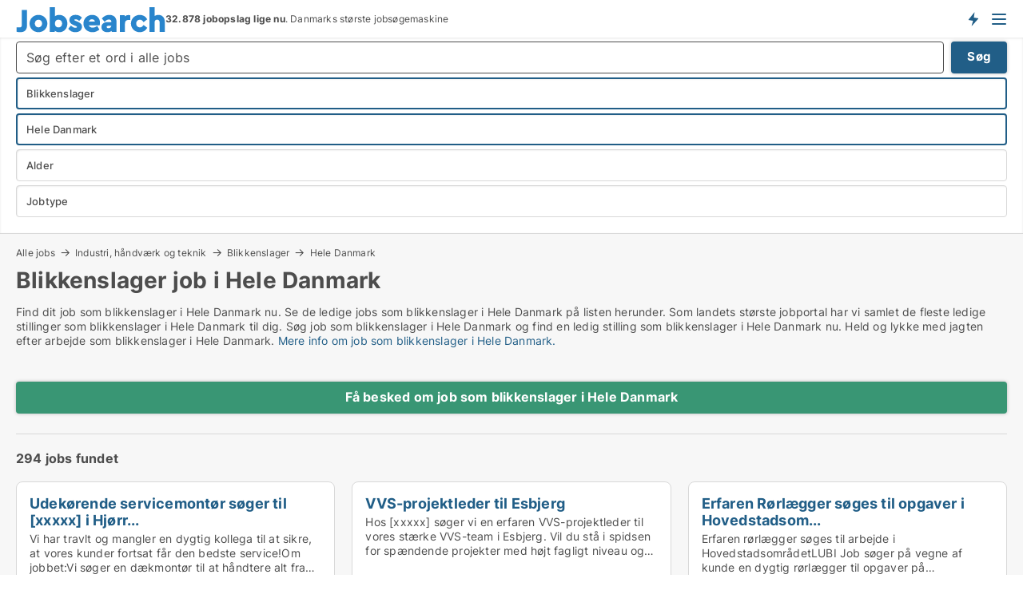

--- FILE ---
content_type: text/html; charset=utf-8
request_url: https://www.jobsearch.dk/job/blikkenslager/hele-danmark
body_size: 31716
content:
<!doctype html>
<html lang="da" prefix="og:http://ogp.me/ns#">
<head>
    
<meta charset="UTF-8" />

    <title>Blikkenslager job i Hele Danmark • 294 ledige jobs som blikkensla...</title>
        <meta name="description" content="Find job som blikkenslager i Hele Danmark hurtigt og nemt ✔ 294 ledige stillinger som blikkenslager lige nu ✔ Nem og hurtig søgning ✔" />
        <meta property="fb:app_id" content="342128066407532" />
        <meta property="og:type" content="website" />
        <meta property="og:image" content="https://www.jobsearch.dk/media/zlfnguqb/jdk-defaultimage.jpg" />
        <meta property="og:image:secure_url" content="https://www.jobsearch.dk/media/zlfnguqb/jdk-defaultimage.jpg" />
        <meta property="og:image:alt" content="https://www.jobsearch.dk/media/zlfnguqb/jdk-defaultimage.jpg" />
        <meta property="og:image:width" content="750" />
        <meta property="og:image:height" content="500" />
        <meta property="og:url" content="https://www.jobsearch.dk/job/blikkenslager/hele-danmark" />
        <meta property="og:title" content="Blikkenslager job i Hele Danmark • 294 ledige jobs som blikkensla..." />
        <meta property="og:description" content="Find job som blikkenslager i Hele Danmark hurtigt og nemt ✔ 294 ledige stillinger som blikkenslager lige nu ✔ Nem og hurtig søgning ✔" />


<link rel="canonical" href="https://www.jobsearch.dk/job/blikkenslager/hele-danmark" />

    <meta name="viewport" content="width=device-width, initial-scale=1, maximum-scale=1" />
    <link rel="shortcut icon" href="/images/favicons/favicon-j.svg" type="image/svg+xml" />

    <link rel="stylesheet" type="text/css" href="/css/Fonts.css?v=qdyVyXTPGujr1_Zx6mSCH3rhyJE" />


<link rel="stylesheet" href="/bundles/css/styles.css?v=qKJjXk04v07h5hX_tZ-82ZTYtTQ" />
<link rel="stylesheet" href="/bundles/css/ie.css?v=arvbbbJlr3nYUy4yERXZvdZs-2M" />

    <link rel="stylesheet" type="text/css" href="/css/Print.css?v=bYdEREpUZoZiSfaoFUgZUwvL20s" media="print" />
<script>
    window.dataLayer = window.dataLayer || [];
    function gtag() { dataLayer.push(arguments); }
    gtag('consent', 'default', {
        'ad_user_data': 'denied',
        'ad_personalization': 'denied',
        'ad_storage': 'denied',
        'analytics_storage': 'denied'
    });
    gtag('js', new Date());
    gtag('config', 'G-ZJSMH0ZFNQ');
</script>


<script type="application/ld+json">
{
  "@context": "https://schema.org",
  "@type": "FAQPage",
  "mainEntity": [
    {
      "@type": "Question",
      "acceptedAnswer": {
        "@type": "Answer",
        "text": "Når du skal finde et job som blikkenslager i Hele Danmark, er det vigtigt, at du sikrer dig, at du har et fuldstændigt overblik over de ledige job som blikkenslager. Det gør du dels ved at finde en relevant database med de <a href=\"/job/blikkenslager\">ledige job som blikkenslager</a> og dels ved at lave en <a href=\"/opret-jobagent?subject=jobsmedtype&type=Blikkenslager\">søgeagent for job som blikkenslager</a>, så du får besked, hver gang der udbydes et nyt job som blikkenslager i Hele Danmark."
      },
      "name": "Hvordan finder jeg hurtigt et job som blikkenslager i Hele Danmark?"
    },
    {
      "@type": "Question",
      "acceptedAnswer": {
        "@type": "Answer",
        "text": "Der er mange forskellige slags jobs og vi passer ikke alle til alle slags jobs. Hvis du overvejer at uddanne dig til eller søge job som blikkenslager er det en gode ide at starte med at sætte dig ind i hvad jobbet præcist indebærer. Du kan se alle <a href=\"/job/blikkenslager\">ledige job som blikkenslager</a> og <a href=\"/opretjobsoeger?subject=jobsmedtype&type=Blikkenslager\">lave en søgeagent for job som blikkenslager</a>, så du får besked, hver gang der udbydes et nyt job som blikkenslager"
      },
      "name": "Passer job som blikkenslager til mig?"
    },
    {
      "@type": "Question",
      "acceptedAnswer": {
        "@type": "Answer",
        "text": "Ja, du kan finde alle typer ledige stillinger på Jobsearch.dk. Hvis du leder efter et job som blikkenslager i Hele Danmark kan du enten tjekke listen af jobs herover eller trykke på ”Find job” i menuen. Hvis du leder efter <a href=\"/job/blikkenslager\">job som blikkenslager</a> i en bestemt by kan du indsnævre den geografiske søgning i søgefilteret. Hvis du vil have besked om nye ledige stillinger som blikkenslager, når de udbydes kan du lave en <a href=\"/opretjobsoeger?subject=jobsmedtype&type=Blikkenslager\">søgeagent</a>."
      },
      "name": "Kan jeg finde ledige stillinger som blikkenslager i Hele Danmark på Jobsearch.dk?"
    },
    {
      "@type": "Question",
      "acceptedAnswer": {
        "@type": "Answer",
        "text": "Når du skal finde arbejde som blikkenslager, skal du starte med at sikre dig, at du får besked om alle nye jobs som blikkenslager. Du kan fx finde alle aktuelle jobs som blikkenslager her. Når du får besked om nye <a href=\"/job/blikkenslager\">jobs som blikkenslager</a>, kan du løbende tage fat i de arbejdsgivere, der udbyder stillingerne. Du kan også få besked hver gang, der udbydes et nyt job af blikkenslager, ved at oprette en <a href=\"/opret-jobagent?subject=jobsmedtype&type=Blikkenslager\">søgeagent</a>."
      },
      "name": "Hvor finder jeg arbejde som blikkenslager i Hele Danmark?"
    }
  ]
}
</script>
</head>
<body class="new-popup-layout">
    
    

<header id="header">
    <section>
<a href="https://www.jobsearch.dk/" class="logo">
                    <img alt="Ledige jobs. Se alle de ledige stillinger og søg job på Jobsearch.dk" title="Ledige jobs. Se alle de ledige stillinger og søg job på Jobsearch.dk" src="/media/5n3g3dpd/jobsearch.svg"  />
                    
                </a>            <div class="post-logo">
                    <ul class="info" id="presentation_info" data-separator="." data-animate="false">
                        <li><span class="show-desktop"><a href="javascript:ModalPopup.Show({ url: '/Custom/EstimatedJobs/Index?totalAds=32.878&estimatedAds=49.317',  css: 'content-popup scrolled', showClose: true });" style="text-decoration:underline;">Estimeret</a> <strong><span>49.317</span></strong> jobs i <a href="/jobsoegemaskiner" style="text-decoration:underline;"><strong><span>32.878</span></strong> jobopslag</a> lige nu på <strong>Danmarks største jobportal</strong></span><span class="show-mobile"><b>32.878 jobopslag lige nu</b>. Danmarks største  jobsøgemaskine</span></li>
                    </ul>


            </div>
            <div class="logo-btns">
                <a id="special_product_button" class="special-product-button" onclick="ShowPreAuthPopup('HeaderSpecialButton', 'Popup_FrequencyUserCreation', '', false, '', '');">Få besked om nye jobs der udbydes!</a>

                <div class="notification-buttons show-mobile">
                    
<a data-action="user-notifications" data-api="UserNotificationPopup" data-type="Default" class="notification-counter" style="display:none;"
   data-text="Nye jobs" data-empty-text="Jobs der passer til din agent">
    <label data-action="label"></label>
    <span class="counter" data-action="counter"></span>
</a>

<a data-action="user-notifications" data-api="DialogueNotification" data-type="Dialogues" class="notification-counter" style="display:none;"
   data-text="Beskeder" data-empty-text="Beskeder">
    <label data-action="label"></label>
    <span class="counter" data-action="counter"></span>
</a>                </div>


                    <a class="show-menu-button" onclick="ToggleMenu();"></a>
            </div>
        <div id="slide_nav" class="mobile-navi"></div>
    </section>
        <nav>
                <div  data-single-line="">
                    <aside>
<span><a class="show-desktop regular with-nested" href="https://www.jobsearch.dk/about">Om Jobsearch.dk </a><ul class="nested-links"><li><a class="regular" href="https://www.jobsearch.dk/kontakt">Kontakt os</a></li><li><a class="regular" href="https://www.jobsearch.dk/her-kommer-jobsene-fra">Her kommer alle jobs fra</a></li><li><a class="regular" href="https://www.jobsearch.dk/betalingsbruger-fordele-som-jobsoeger">Betalingsbruger fordele</a></li><li><a class="regular" href="https://www.jobsearch.dk/find-fejl-og-faa-beloenning">Belønning for fejl</a></li><li><a class="regular" href="https://www.jobsearch.dk/facebook-communities">Facebook communities</a></li><li><a class="regular" href="https://www.jobsearch.dk/jobsearch-linkedin">Linkedin communities</a></li></ul></span><span><a class="bold with-nested" onmouseover="this.prevFontColor=this.style.color;this.style.color='#f5870b'" onmouseout="this.style.color=this.prevFontColor" href="/job">Find job</a><ul class="nested-links two-col"><li><a class="regular" href="https://www.jobsearch.dk/job/laege">Lægejob</a></li><li><a class="regular" href="https://www.jobsearch.dk/job/transport">Chauffør job</a></li><li><a class="regular" href="https://www.jobsearch.dk/job/elev">Elevplads</a></li><li><a class="regular" href="https://www.jobsearch.dk/job/freelance">Freelance jobs</a></li><li><a class="regular" href="https://www.jobsearch.dk/job/kundeservicemedarbejder">Kundeservice job</a></li><li><a class="regular" href="https://www.jobsearch.dk/job/laerer">Lærerjobs</a></li><li><a class="regular" href="https://www.jobsearch.dk/job/kontorassistent">Piccoline job</a></li><li><a class="regular" href="https://www.jobsearch.dk/job/paedagog">Pædagog job</a></li><li><a class="regular" href="https://www.jobsearch.dk/job/paedagogmedhjaelper">Pædagogmedhjælper job</a></li><li><a class="regular" href="https://www.jobsearch.dk/job/receptionist">Receptionist job</a></li><li><a class="regular" href="https://www.jobsearch.dk/job/rengoeringsassistent">Rengørings job</a></li><li><a class="regular" href="https://www.jobsearch.dk/job/undervisning">Skolejobs</a></li><li><a class="regular" href="https://www.jobsearch.dk/job/socialraadgiver">Socialrådgiver job</a></li><li><a class="regular" href="https://www.jobsearch.dk/job/sundhed-og-forskning">Sundhedsjob</a></li><li><a class="regular" href="https://www.jobsearch.dk/job/sygeplejerske">Sygeplejerske job</a></li><li><a class="regular" href="https://www.jobsearch.dk/job/ufaglaert">Ufaglært job</a></li><li><a class="regular" href="https://www.jobsearch.dk/job/ufaglaert">Ufaglærte jobs</a></li><li><a class="regular" href="https://www.jobsearch.dk/job/vikar">Vikar job</a></li><li><a class="regular" href="https://www.jobsearch.dk/job/undervisning">Gymnasiejob</a></li><li><a class="regular" href="https://www.jobsearch.dk/fleksjob">Fleksjob</a></li></ul></span><a class="bold" onmouseover="this.prevFontColor=this.style.color;this.style.color='#f5870b'" onmouseout="this.style.color=this.prevFontColor" href="https://www.jobsearch.dk/rekruttering">Find medarbejder</a><a class="show-desktop regular" onmouseover="this.prevFontColor=this.style.color;this.style.color='#f5870b'" onmouseout="this.style.color=this.prevFontColor" href="https://www.jobsearch.dk/rekrutteringsbureauer">Find rekrutteringsbureau</a><span><a class="regular with-nested" onmouseover="this.prevFontColor=this.style.color;this.style.color='#f5870b'" onmouseout="this.style.color=this.prevFontColor" href="https://www.jobsearch.dk/viden-om">Viden om</a><ul class="nested-links"><li><a class="regular" href="https://www.jobsearch.dk/job-spoergsmaal-svar">Spørgsmål og svar om jobs</a></li><li><a class="regular" href="https://www.jobsearch.dk/blogs">Blog</a></li><li><a class="regular" href="https://www.jobsearch.dk/nyheder">Nyheder</a></li><li><a class="regular" href="https://www.jobsearch.dk/jobleksikon">Jobleksikon</a></li></ul></span><span><a class="show-desktop regular with-nested" onmouseover="this.prevFontColor=this.style.color;this.style.color='#f5870b'" onmouseout="this.style.color=this.prevFontColor" href="https://www.jobsearch.dk/jobstatistik">Data om job-markedet</a><ul class="nested-links"><li><a class="regular" href="https://www.jobsearch.dk/jobstatistik/jobsoegemaskiner">Danske job-søgemaskiner</a></li><li><a class="regular" href="https://www.jobsearch.dk/jobstatistik/jobstatistik">Jobstatistik: Jobannoncer i Danmark</a></li><li><a class="regular" href="https://www.jobsearch.dk/jobstatistik/indhold-i-jobannoncer">Data: Indhold i jobannoncer</a></li><li><a class="regular" href="https://www.jobsearch.dk/jobstatistik/antal-jobannoncer-i-den-offentlige-versus-den-private-sektor">Statistik: Offentlige vs private jobs</a></li><li><a class="regular" href="https://www.jobsearch.dk/jobstatistik/udvikling-i-jobopslag-i-forskellige-brancher">Jobstatistik: Brancher</a></li><li><a class="regular" href="https://www.jobsearch.dk/jobstatistik/nye-jobannoncer-per-uge">Jobstatistik: Ugentlig trend</a></li><li><a class="regular" href="https://www.jobsearch.dk/jobstatistik/udvikling-i-antal-jobannoncer-hos-danske-virksomheder">Jobstatistik: Ledige stillinger hos danske virksomheder</a></li><li><a class="regular" href="https://www.jobsearch.dk/jobstatistik/antal-nye-annoncer-per-jobtype-per-uge">Jobstatistik: Nye annoncer per jobtype (ugentlig)</a></li><li><a class="regular" href="https://www.jobsearch.dk/jobstatistik/antal-nye-annoncer-per-jobtype-per-dag">Jobstatistik: Nye annoncer per jobtype (daglig)</a></li><li><a class="regular" href="https://www.jobsearch.dk/jobstatistik/nye-annoncer-hos-virksomhederne-per-uge">Jobstatistik: Antal nye jobs hos danske virksomheder (ugentlig)</a></li><li><a class="regular" href="https://www.jobsearch.dk/faa-din-egen-jobsektion">Få din egen jobsektion</a></li></ul></span>                        
                    </aside>
                    <aside>
<a class="show-desktop regular" onmouseover="this.prevFontColor=this.style.color;this.style.color='#f5870b'" onmouseout="this.style.color=this.prevFontColor" href="https://www.jobsearch.dk/opretbruger">Opret</a><a class="show-mobile bold" onmouseover="this.prevFontColor=this.style.color;this.style.color='#f5870b'" onmouseout="this.style.color=this.prevFontColor" href="https://www.jobsearch.dk/opretbruger">Sign up</a><a class="button orange regular plus" href="https://www.jobsearch.dk/opret-jobannonce">Opret jobannonce</a>                                <a class="login show-desktop" href="javascript:ShowLoginPopup()">Log ind</a>
                    </aside>
                </div>
        </nav>
    
</header>


    <main id="layout" class="">
        <div id="container">
            <div id="mainContent">
                
        <h2 class="breadcrumb head empty"></h2>

                <div class="content page-content" id="page_data">
                    
                    





    <div id="page_control" class="page-control">
        

<div class="search-results">
    <div class="top-section" data-extra-top-content="1">
<div class="breadcrumb head" id="simple_bread_crumb"><a href="/job" onclick="ClearSearch()" oncontextmenu="ClearSearch()">Alle jobs</a><a href="/job/industri-haandvaerk-og-teknik" onclick="ClearSearch()" oncontextmenu="ClearSearch()">Industri, håndværk og teknik</a><a href="/job/blikkenslager" onclick="ClearSearch()" oncontextmenu="ClearSearch()">Blikkenslager</a><a href="/job/blikkenslager/hele-danmark" onclick="ClearSearch()" oncontextmenu="ClearSearch()">Hele Danmark</a></div><script type="application/ld+json">
    {
      "@context": "https://schema.org",
      "@type": "BreadcrumbList",
      "itemListElement": [{
        "@type": "ListItem",
        "position": 1,
        "name": "Alle jobs",
        "item": "https://www.jobsearch.dk/job"
      },{
        "@type": "ListItem",
        "position": 2,
        "name": "Industri, håndværk og teknik",
        "item": "https://www.jobsearch.dk/job/industri-haandvaerk-og-teknik"
      },{
        "@type": "ListItem",
        "position": 3,
        "name": "Blikkenslager",
        "item": "https://www.jobsearch.dk/job/blikkenslager"
      },{
        "@type": "ListItem",
        "position": 4,
        "name": "Hele Danmark",
        "item": "https://www.jobsearch.dk/job/blikkenslager/hele-danmark"
      }]
    }
    </script>        <h1 id="searchResultsHeadline">
            Blikkenslager job i Hele Danmark
        </h1>
        <div class="seo-content">
            <p><p>Find dit job som blikkenslager i Hele Danmark nu. Se de ledige jobs som blikkenslager i Hele Danmark på listen herunder. Som landets største jobportal har vi samlet de fleste ledige stillinger som blikkenslager i Hele Danmark til dig. Søg job som blikkenslager i Hele Danmark og find en ledig stilling som blikkenslager i Hele Danmark nu. Held og lykke med jagten efter arbejde som blikkenslager i Hele Danmark. <a href="#moreinfo" data-anchor="#moreinfo">Mere info om job som blikkenslager i Hele Danmark</a><a href="#moreinfo" data-anchor="#moreinfo"></a><a href="#moreinfo" data-anchor="#moreinfo">.</a></p></p>
        </div>



</div>




<div class="side-search-criteria" id="side_crit">
    <div class="wrap">
<form action="/Custom/LeftMenu/Process?regularAdMode=1&estateType=blikkenslager&cityID=20&isSearchResultPage=True&nodeId=5732&searchType=FindAds" data-ajax="true" method="POST" data-ajax-mode="after" data-ajax-update="#side_crit" data-ajax-failure="alert('An unexpected error occured. Please contact support@mail.jobsearch.dk');" id="side_crit_form" datavalalert="1">
            <div class="filter ">
                    <div class="item primary">
        <label class="h3" for="side_crit_exp_freetexttitle">Lav fritekst søgning i alle jobs</label>
                        <div class="box search-text-container" data-criteria="LeftMenu_FreeText">
                            <div class="relative">
                                <a class="search-button"></a>
                                <a class="search-submit" data-free-text-submit style="display:none;">🡆</a>
                                <input type="text" class="search-text-input" name="LeftMenu_FreeText" placeholder="Søg efter et ord i alle jobs" />
                            </div>
                            <a class="button search-text-button">Søg</a>
                        </div>
                    </div>


        <div class="item secondary" id="estate_type_label">
        <label class="h3" for="side_crit_exp_litlokaler.text">Vælg stillingstype</label>
            <div class="box large" data-criteria="LeftMenu_LPEstateTypes">
                

<div class="EstateTypeContainer" data-behavior="EstateTypeContainer" data-demand-control="LeftMenu_DemandTypeId" data-label-id="estate_type_label" id="LeftMenu_LPEstateTypes" data-is-lp="true" data-alternative-names="">




<div class="custom-dd" data-custom-dd data-behavior="CustomDropDown" data-max-items=""
     data-default-text="&amp;lt;span class=&amp;quot;show-desktop&amp;quot;&amp;gt;Vælg jobtype&amp;lt;/span&amp;gt;&amp;lt;span class=&amp;quot;show-mobile&amp;quot;&amp;gt;Jobtype&amp;lt;/span&amp;gt;" data-many-text="%amount% jobtyper valgt" data-selected-items-label-preffix="Jobtype"  data-search-api="/api/autocomplete/mainestatetypes/filter"
      data-counting-label="true"
     data-hide-checkboxes="false" data-on-change="" data-placeholder="Indtast stillingstypen her..."
     name="LeftMenu_LPEstateTypes"
     v-bind:class="{ 'has-values': selected.length > 0 }">
        <div class="select-mimic-button" v-bind:disabled="disabled" v-on:click="togglePopup" v-html="labelText" v-bind:class="{ empty: selected.length === 0, several: selected.length > 1 }" v-bind:data-filters-count="selected.length > 1 ? selected.length : null"></div>
    <div class="popup-container --wrap" style="display:none;" v-show="isShown" ref="popup">
            <input type="text" placeholder="Indtast stillingstypen her..." class="short green" v-model="search" v-on:keydown.enter.stop.prevent="onEnter" />
        <div class="scroll custom-scroll">
            <div  class="collapsible-blocks">
                            <strong 
                                v-on:click="toggleBlock('Detail, Restauration og Hotel', $event.target)"
                                v-bind:class="{ open: isGroupOpened('Detail, Restauration og Hotel'), hidden: !isGroupVisible('Detail, Restauration og Hotel') }">
                                Detail, Restauration og Hotel
                            </strong>
<div>                            <fieldset v-show="!allowedGroups">
                                <a class="link non-link red" v-show="isRemoveAllShown([89,88,96,87,86,812,811,81,83,810,85,82])" v-on:click="removeValues([89,88,96,87,86,812,811,81,83,810,85,82])">Slet valgte</a>
                                <a select-all class="link non-link" v-show="isSelectAllShown([89,88,96,87,86,812,811,81,83,810,85,82])" v-on:click="selectValues([89,88,96,87,86,812,811,81,83,810,85,82])">Vælg alle</a>
                            </fieldset>
                    <div v-show="isItemVisible('89') && isGroupVisible('Detail, Restauration og Hotel')">
                        <label class="custom-cb">
                            <input type="checkbox" name="LeftMenu_LPEstateTypes" value="89" data-group="Detail, Restauration og Hotel" v-model="selected"
                                   v-bind:disabled="disabled || !isAllowed('89')"  
                                   v-bind:data-disabled="!isItemVisible('89')" />
                            <span v-on:click="if (!isAllowed('89')) showMaxItemsMessage()">Bager</span>
                        </label>
                    </div>
                    <div v-show="isItemVisible('88') && isGroupVisible('Detail, Restauration og Hotel')">
                        <label class="custom-cb">
                            <input type="checkbox" name="LeftMenu_LPEstateTypes" value="88" data-group="Detail, Restauration og Hotel" v-model="selected"
                                   v-bind:disabled="disabled || !isAllowed('88')"  
                                   v-bind:data-disabled="!isItemVisible('88')" />
                            <span v-on:click="if (!isAllowed('88')) showMaxItemsMessage()">Blomsterhandler</span>
                        </label>
                    </div>
                    <div v-show="isItemVisible('96') && isGroupVisible('Detail, Restauration og Hotel')">
                        <label class="custom-cb">
                            <input type="checkbox" name="LeftMenu_LPEstateTypes" value="96" data-group="Detail, Restauration og Hotel" v-model="selected"
                                   v-bind:disabled="disabled || !isAllowed('96')"  
                                   v-bind:data-disabled="!isItemVisible('96')" />
                            <span v-on:click="if (!isAllowed('96')) showMaxItemsMessage()">Butikschef</span>
                        </label>
                    </div>
                    <div v-show="isItemVisible('87') && isGroupVisible('Detail, Restauration og Hotel')">
                        <label class="custom-cb">
                            <input type="checkbox" name="LeftMenu_LPEstateTypes" value="87" data-group="Detail, Restauration og Hotel" v-model="selected"
                                   v-bind:disabled="disabled || !isAllowed('87')"  
                                   v-bind:data-disabled="!isItemVisible('87')" />
                            <span v-on:click="if (!isAllowed('87')) showMaxItemsMessage()">Butiksmedarbejder</span>
                        </label>
                    </div>
                    <div v-show="isItemVisible('86') && isGroupVisible('Detail, Restauration og Hotel')">
                        <label class="custom-cb">
                            <input type="checkbox" name="LeftMenu_LPEstateTypes" value="86" data-group="Detail, Restauration og Hotel" v-model="selected"
                                   v-bind:disabled="disabled || !isAllowed('86')"  
                                   v-bind:data-disabled="!isItemVisible('86')" />
                            <span v-on:click="if (!isAllowed('86')) showMaxItemsMessage()">Cafémedarbejder</span>
                        </label>
                    </div>
                    <div v-show="isItemVisible('812') && isGroupVisible('Detail, Restauration og Hotel')">
                        <label class="custom-cb">
                            <input type="checkbox" name="LeftMenu_LPEstateTypes" value="812" data-group="Detail, Restauration og Hotel" v-model="selected"
                                   v-bind:disabled="disabled || !isAllowed('812')"  
                                   v-bind:data-disabled="!isItemVisible('812')" />
                            <span v-on:click="if (!isAllowed('812')) showMaxItemsMessage()">Frisør</span>
                        </label>
                    </div>
                    <div v-show="isItemVisible('811') && isGroupVisible('Detail, Restauration og Hotel')">
                        <label class="custom-cb">
                            <input type="checkbox" name="LeftMenu_LPEstateTypes" value="811" data-group="Detail, Restauration og Hotel" v-model="selected"
                                   v-bind:disabled="disabled || !isAllowed('811')"  
                                   v-bind:data-disabled="!isItemVisible('811')" />
                            <span v-on:click="if (!isAllowed('811')) showMaxItemsMessage()">Hotelmedarbejder</span>
                        </label>
                    </div>
                    <div v-show="isItemVisible('81') && isGroupVisible('Detail, Restauration og Hotel')">
                        <label class="custom-cb">
                            <input type="checkbox" name="LeftMenu_LPEstateTypes" value="81" data-group="Detail, Restauration og Hotel" v-model="selected"
                                   v-bind:disabled="disabled || !isAllowed('81')"  
                                   v-bind:data-disabled="!isItemVisible('81')" />
                            <span v-on:click="if (!isAllowed('81')) showMaxItemsMessage()">Kok</span>
                        </label>
                    </div>
                    <div v-show="isItemVisible('83') && isGroupVisible('Detail, Restauration og Hotel')">
                        <label class="custom-cb">
                            <input type="checkbox" name="LeftMenu_LPEstateTypes" value="83" data-group="Detail, Restauration og Hotel" v-model="selected"
                                   v-bind:disabled="disabled || !isAllowed('83')"  
                                   v-bind:data-disabled="!isItemVisible('83')" />
                            <span v-on:click="if (!isAllowed('83')) showMaxItemsMessage()">Køkkenmedarbejder</span>
                        </label>
                    </div>
                    <div v-show="isItemVisible('810') && isGroupVisible('Detail, Restauration og Hotel')">
                        <label class="custom-cb">
                            <input type="checkbox" name="LeftMenu_LPEstateTypes" value="810" data-group="Detail, Restauration og Hotel" v-model="selected"
                                   v-bind:disabled="disabled || !isAllowed('810')"  
                                   v-bind:data-disabled="!isItemVisible('810')" />
                            <span v-on:click="if (!isAllowed('810')) showMaxItemsMessage()">Restaurationschef</span>
                        </label>
                    </div>
                    <div v-show="isItemVisible('85') && isGroupVisible('Detail, Restauration og Hotel')">
                        <label class="custom-cb">
                            <input type="checkbox" name="LeftMenu_LPEstateTypes" value="85" data-group="Detail, Restauration og Hotel" v-model="selected"
                                   v-bind:disabled="disabled || !isAllowed('85')"  
                                   v-bind:data-disabled="!isItemVisible('85')" />
                            <span v-on:click="if (!isAllowed('85')) showMaxItemsMessage()">Slagter</span>
                        </label>
                    </div>
                    <div v-show="isItemVisible('82') && isGroupVisible('Detail, Restauration og Hotel')">
                        <label class="custom-cb">
                            <input type="checkbox" name="LeftMenu_LPEstateTypes" value="82" data-group="Detail, Restauration og Hotel" v-model="selected"
                                   v-bind:disabled="disabled || !isAllowed('82')"  
                                   v-bind:data-disabled="!isItemVisible('82')" />
                            <span v-on:click="if (!isAllowed('82')) showMaxItemsMessage()">Tjener</span>
                        </label>
                    </div>
</div>                            <strong  data-init-shown-group="Industri, håndværk og teknik"
                                v-on:click="toggleBlock('Industri, håndværk og teknik', $event.target)"
                                v-bind:class="{ open: isGroupOpened('Industri, håndværk og teknik'), hidden: !isGroupVisible('Industri, håndværk og teknik') }">
                                Industri, håndværk og teknik
                            </strong>
<div>                            <fieldset v-show="!allowedGroups">
                                <a class="link non-link red" v-show="isRemoveAllShown([28,26,27,23,29,230,713,93,231,21,221,226,222,215,229,220,225,24,223,213,211,217,210,25,224,214,913,218,227,212,98,219,228,22,216])" v-on:click="removeValues([28,26,27,23,29,230,713,93,231,21,221,226,222,215,229,220,225,24,223,213,211,217,210,25,224,214,913,218,227,212,98,219,228,22,216])">Slet valgte</a>
                                <a select-all class="link non-link" v-show="isSelectAllShown([28,26,27,23,29,230,713,93,231,21,221,226,222,215,229,220,225,24,223,213,211,217,210,25,224,214,913,218,227,212,98,219,228,22,216])" v-on:click="selectValues([28,26,27,23,29,230,713,93,231,21,221,226,222,215,229,220,225,24,223,213,211,217,210,25,224,214,913,218,227,212,98,219,228,22,216])">Vælg alle</a>
                            </fieldset>
                    <div v-show="isItemVisible('28') && isGroupVisible('Industri, håndværk og teknik')">
                        <label class="custom-cb">
                            <input type="checkbox" name="LeftMenu_LPEstateTypes" value="28" data-group="Industri, håndværk og teknik" v-model="selected"
                                   v-bind:disabled="disabled || !isAllowed('28')"  
                                   v-bind:data-disabled="!isItemVisible('28')" />
                            <span v-on:click="if (!isAllowed('28')) showMaxItemsMessage()">Arkitekt</span>
                        </label>
                    </div>
                    <div v-show="isItemVisible('26') && isGroupVisible('Industri, håndværk og teknik')">
                        <label class="custom-cb">
                            <input type="checkbox" name="LeftMenu_LPEstateTypes" value="26" checked="checked" data-group="Industri, håndværk og teknik" v-model="selected"
                                   v-bind:disabled="disabled || !isAllowed('26')"  
                                   v-bind:data-disabled="!isItemVisible('26')" />
                            <span v-on:click="if (!isAllowed('26')) showMaxItemsMessage()">Blikkenslager</span>
                        </label>
                    </div>
                    <div v-show="isItemVisible('27') && isGroupVisible('Industri, håndværk og teknik')">
                        <label class="custom-cb">
                            <input type="checkbox" name="LeftMenu_LPEstateTypes" value="27" data-group="Industri, håndværk og teknik" v-model="selected"
                                   v-bind:disabled="disabled || !isAllowed('27')"  
                                   v-bind:data-disabled="!isItemVisible('27')" />
                            <span v-on:click="if (!isAllowed('27')) showMaxItemsMessage()">Byggeleder</span>
                        </label>
                    </div>
                    <div v-show="isItemVisible('23') && isGroupVisible('Industri, håndværk og teknik')">
                        <label class="custom-cb">
                            <input type="checkbox" name="LeftMenu_LPEstateTypes" value="23" data-group="Industri, håndværk og teknik" v-model="selected"
                                   v-bind:disabled="disabled || !isAllowed('23')"  
                                   v-bind:data-disabled="!isItemVisible('23')" />
                            <span v-on:click="if (!isAllowed('23')) showMaxItemsMessage()">Bygningsarbejder</span>
                        </label>
                    </div>
                    <div v-show="isItemVisible('29') && isGroupVisible('Industri, håndværk og teknik')">
                        <label class="custom-cb">
                            <input type="checkbox" name="LeftMenu_LPEstateTypes" value="29" data-group="Industri, håndværk og teknik" v-model="selected"
                                   v-bind:disabled="disabled || !isAllowed('29')"  
                                   v-bind:data-disabled="!isItemVisible('29')" />
                            <span v-on:click="if (!isAllowed('29')) showMaxItemsMessage()">Bygningsingeniør</span>
                        </label>
                    </div>
                    <div v-show="isItemVisible('230') && isGroupVisible('Industri, håndværk og teknik')">
                        <label class="custom-cb">
                            <input type="checkbox" name="LeftMenu_LPEstateTypes" value="230" data-group="Industri, håndværk og teknik" v-model="selected"
                                   v-bind:disabled="disabled || !isAllowed('230')"  
                                   v-bind:data-disabled="!isItemVisible('230')" />
                            <span v-on:click="if (!isAllowed('230')) showMaxItemsMessage()">Bygningssagkyndig</span>
                        </label>
                    </div>
                    <div v-show="isItemVisible('713') && isGroupVisible('Industri, håndværk og teknik')">
                        <label class="custom-cb">
                            <input type="checkbox" name="LeftMenu_LPEstateTypes" value="713" data-group="Industri, håndværk og teknik" v-model="selected"
                                   v-bind:disabled="disabled || !isAllowed('713')"  
                                   v-bind:data-disabled="!isItemVisible('713')" />
                            <span v-on:click="if (!isAllowed('713')) showMaxItemsMessage()">Chauffør</span>
                        </label>
                    </div>
                    <div v-show="isItemVisible('93') && isGroupVisible('Industri, håndværk og teknik')">
                        <label class="custom-cb">
                            <input type="checkbox" name="LeftMenu_LPEstateTypes" value="93" data-group="Industri, håndværk og teknik" v-model="selected"
                                   v-bind:disabled="disabled || !isAllowed('93')"  
                                   v-bind:data-disabled="!isItemVisible('93')" />
                            <span v-on:click="if (!isAllowed('93')) showMaxItemsMessage()">Driftsleder</span>
                        </label>
                    </div>
                    <div v-show="isItemVisible('231') && isGroupVisible('Industri, håndværk og teknik')">
                        <label class="custom-cb">
                            <input type="checkbox" name="LeftMenu_LPEstateTypes" value="231" data-group="Industri, håndværk og teknik" v-model="selected"
                                   v-bind:disabled="disabled || !isAllowed('231')"  
                                   v-bind:data-disabled="!isItemVisible('231')" />
                            <span v-on:click="if (!isAllowed('231')) showMaxItemsMessage()">El-installatør</span>
                        </label>
                    </div>
                    <div v-show="isItemVisible('21') && isGroupVisible('Industri, håndværk og teknik')">
                        <label class="custom-cb">
                            <input type="checkbox" name="LeftMenu_LPEstateTypes" value="21" data-group="Industri, håndværk og teknik" v-model="selected"
                                   v-bind:disabled="disabled || !isAllowed('21')"  
                                   v-bind:data-disabled="!isItemVisible('21')" />
                            <span v-on:click="if (!isAllowed('21')) showMaxItemsMessage()">Elektriker</span>
                        </label>
                    </div>
                    <div v-show="isItemVisible('221') && isGroupVisible('Industri, håndværk og teknik')">
                        <label class="custom-cb">
                            <input type="checkbox" name="LeftMenu_LPEstateTypes" value="221" data-group="Industri, håndværk og teknik" v-model="selected"
                                   v-bind:disabled="disabled || !isAllowed('221')"  
                                   v-bind:data-disabled="!isItemVisible('221')" />
                            <span v-on:click="if (!isAllowed('221')) showMaxItemsMessage()">Elektroingeniør</span>
                        </label>
                    </div>
                    <div v-show="isItemVisible('226') && isGroupVisible('Industri, håndværk og teknik')">
                        <label class="custom-cb">
                            <input type="checkbox" name="LeftMenu_LPEstateTypes" value="226" data-group="Industri, håndværk og teknik" v-model="selected"
                                   v-bind:disabled="disabled || !isAllowed('226')"  
                                   v-bind:data-disabled="!isItemVisible('226')" />
                            <span v-on:click="if (!isAllowed('226')) showMaxItemsMessage()">Flyttemand</span>
                        </label>
                    </div>
                    <div v-show="isItemVisible('222') && isGroupVisible('Industri, håndværk og teknik')">
                        <label class="custom-cb">
                            <input type="checkbox" name="LeftMenu_LPEstateTypes" value="222" data-group="Industri, håndværk og teknik" v-model="selected"
                                   v-bind:disabled="disabled || !isAllowed('222')"  
                                   v-bind:data-disabled="!isItemVisible('222')" />
                            <span v-on:click="if (!isAllowed('222')) showMaxItemsMessage()">Gartner</span>
                        </label>
                    </div>
                    <div v-show="isItemVisible('215') && isGroupVisible('Industri, håndværk og teknik')">
                        <label class="custom-cb">
                            <input type="checkbox" name="LeftMenu_LPEstateTypes" value="215" data-group="Industri, håndværk og teknik" v-model="selected"
                                   v-bind:disabled="disabled || !isAllowed('215')"  
                                   v-bind:data-disabled="!isItemVisible('215')" />
                            <span v-on:click="if (!isAllowed('215')) showMaxItemsMessage()">Geograf/geolog</span>
                        </label>
                    </div>
                    <div v-show="isItemVisible('229') && isGroupVisible('Industri, håndværk og teknik')">
                        <label class="custom-cb">
                            <input type="checkbox" name="LeftMenu_LPEstateTypes" value="229" data-group="Industri, håndværk og teknik" v-model="selected"
                                   v-bind:disabled="disabled || !isAllowed('229')"  
                                   v-bind:data-disabled="!isItemVisible('229')" />
                            <span v-on:click="if (!isAllowed('229')) showMaxItemsMessage()">Gulvsliber</span>
                        </label>
                    </div>
                    <div v-show="isItemVisible('220') && isGroupVisible('Industri, håndværk og teknik')">
                        <label class="custom-cb">
                            <input type="checkbox" name="LeftMenu_LPEstateTypes" value="220" data-group="Industri, håndværk og teknik" v-model="selected"
                                   v-bind:disabled="disabled || !isAllowed('220')"  
                                   v-bind:data-disabled="!isItemVisible('220')" />
                            <span v-on:click="if (!isAllowed('220')) showMaxItemsMessage()">Kemiingeniør</span>
                        </label>
                    </div>
                    <div v-show="isItemVisible('225') && isGroupVisible('Industri, håndværk og teknik')">
                        <label class="custom-cb">
                            <input type="checkbox" name="LeftMenu_LPEstateTypes" value="225" data-group="Industri, håndværk og teknik" v-model="selected"
                                   v-bind:disabled="disabled || !isAllowed('225')"  
                                   v-bind:data-disabled="!isItemVisible('225')" />
                            <span v-on:click="if (!isAllowed('225')) showMaxItemsMessage()">Konstruktør</span>
                        </label>
                    </div>
                    <div v-show="isItemVisible('24') && isGroupVisible('Industri, håndværk og teknik')">
                        <label class="custom-cb">
                            <input type="checkbox" name="LeftMenu_LPEstateTypes" value="24" data-group="Industri, håndværk og teknik" v-model="selected"
                                   v-bind:disabled="disabled || !isAllowed('24')"  
                                   v-bind:data-disabled="!isItemVisible('24')" />
                            <span v-on:click="if (!isAllowed('24')) showMaxItemsMessage()">Lagermedarbejder</span>
                        </label>
                    </div>
                    <div v-show="isItemVisible('223') && isGroupVisible('Industri, håndværk og teknik')">
                        <label class="custom-cb">
                            <input type="checkbox" name="LeftMenu_LPEstateTypes" value="223" data-group="Industri, håndværk og teknik" v-model="selected"
                                   v-bind:disabled="disabled || !isAllowed('223')"  
                                   v-bind:data-disabled="!isItemVisible('223')" />
                            <span v-on:click="if (!isAllowed('223')) showMaxItemsMessage()">Landbrug</span>
                        </label>
                    </div>
                    <div v-show="isItemVisible('213') && isGroupVisible('Industri, håndværk og teknik')">
                        <label class="custom-cb">
                            <input type="checkbox" name="LeftMenu_LPEstateTypes" value="213" data-group="Industri, håndværk og teknik" v-model="selected"
                                   v-bind:disabled="disabled || !isAllowed('213')"  
                                   v-bind:data-disabled="!isItemVisible('213')" />
                            <span v-on:click="if (!isAllowed('213')) showMaxItemsMessage()">Maler</span>
                        </label>
                    </div>
                    <div v-show="isItemVisible('211') && isGroupVisible('Industri, håndværk og teknik')">
                        <label class="custom-cb">
                            <input type="checkbox" name="LeftMenu_LPEstateTypes" value="211" data-group="Industri, håndværk og teknik" v-model="selected"
                                   v-bind:disabled="disabled || !isAllowed('211')"  
                                   v-bind:data-disabled="!isItemVisible('211')" />
                            <span v-on:click="if (!isAllowed('211')) showMaxItemsMessage()">Maritim medarbejder</span>
                        </label>
                    </div>
                    <div v-show="isItemVisible('217') && isGroupVisible('Industri, håndværk og teknik')">
                        <label class="custom-cb">
                            <input type="checkbox" name="LeftMenu_LPEstateTypes" value="217" data-group="Industri, håndværk og teknik" v-model="selected"
                                   v-bind:disabled="disabled || !isAllowed('217')"  
                                   v-bind:data-disabled="!isItemVisible('217')" />
                            <span v-on:click="if (!isAllowed('217')) showMaxItemsMessage()">Maskiningeniør</span>
                        </label>
                    </div>
                    <div v-show="isItemVisible('210') && isGroupVisible('Industri, håndværk og teknik')">
                        <label class="custom-cb">
                            <input type="checkbox" name="LeftMenu_LPEstateTypes" value="210" data-group="Industri, håndværk og teknik" v-model="selected"
                                   v-bind:disabled="disabled || !isAllowed('210')"  
                                   v-bind:data-disabled="!isItemVisible('210')" />
                            <span v-on:click="if (!isAllowed('210')) showMaxItemsMessage()">Maskintekniker</span>
                        </label>
                    </div>
                    <div v-show="isItemVisible('25') && isGroupVisible('Industri, håndværk og teknik')">
                        <label class="custom-cb">
                            <input type="checkbox" name="LeftMenu_LPEstateTypes" value="25" data-group="Industri, håndværk og teknik" v-model="selected"
                                   v-bind:disabled="disabled || !isAllowed('25')"  
                                   v-bind:data-disabled="!isItemVisible('25')" />
                            <span v-on:click="if (!isAllowed('25')) showMaxItemsMessage()">Mekaniker</span>
                        </label>
                    </div>
                    <div v-show="isItemVisible('224') && isGroupVisible('Industri, håndværk og teknik')">
                        <label class="custom-cb">
                            <input type="checkbox" name="LeftMenu_LPEstateTypes" value="224" data-group="Industri, håndværk og teknik" v-model="selected"
                                   v-bind:disabled="disabled || !isAllowed('224')"  
                                   v-bind:data-disabled="!isItemVisible('224')" />
                            <span v-on:click="if (!isAllowed('224')) showMaxItemsMessage()">Murer</span>
                        </label>
                    </div>
                    <div v-show="isItemVisible('214') && isGroupVisible('Industri, håndværk og teknik')">
                        <label class="custom-cb">
                            <input type="checkbox" name="LeftMenu_LPEstateTypes" value="214" data-group="Industri, håndværk og teknik" v-model="selected"
                                   v-bind:disabled="disabled || !isAllowed('214')"  
                                   v-bind:data-disabled="!isItemVisible('214')" />
                            <span v-on:click="if (!isAllowed('214')) showMaxItemsMessage()">Naturmedarbejder</span>
                        </label>
                    </div>
                    <div v-show="isItemVisible('913') && isGroupVisible('Industri, håndværk og teknik')">
                        <label class="custom-cb">
                            <input type="checkbox" name="LeftMenu_LPEstateTypes" value="913" data-group="Industri, håndværk og teknik" v-model="selected"
                                   v-bind:disabled="disabled || !isAllowed('913')"  
                                   v-bind:data-disabled="!isItemVisible('913')" />
                            <span v-on:click="if (!isAllowed('913')) showMaxItemsMessage()">Produktionschef</span>
                        </label>
                    </div>
                    <div v-show="isItemVisible('218') && isGroupVisible('Industri, håndværk og teknik')">
                        <label class="custom-cb">
                            <input type="checkbox" name="LeftMenu_LPEstateTypes" value="218" data-group="Industri, håndværk og teknik" v-model="selected"
                                   v-bind:disabled="disabled || !isAllowed('218')"  
                                   v-bind:data-disabled="!isItemVisible('218')" />
                            <span v-on:click="if (!isAllowed('218')) showMaxItemsMessage()">Produktionsteknolog</span>
                        </label>
                    </div>
                    <div v-show="isItemVisible('227') && isGroupVisible('Industri, håndværk og teknik')">
                        <label class="custom-cb">
                            <input type="checkbox" name="LeftMenu_LPEstateTypes" value="227" data-group="Industri, håndværk og teknik" v-model="selected"
                                   v-bind:disabled="disabled || !isAllowed('227')"  
                                   v-bind:data-disabled="!isItemVisible('227')" />
                            <span v-on:click="if (!isAllowed('227')) showMaxItemsMessage()">Skiltetekniker</span>
                        </label>
                    </div>
                    <div v-show="isItemVisible('212') && isGroupVisible('Industri, håndværk og teknik')">
                        <label class="custom-cb">
                            <input type="checkbox" name="LeftMenu_LPEstateTypes" value="212" data-group="Industri, håndværk og teknik" v-model="selected"
                                   v-bind:disabled="disabled || !isAllowed('212')"  
                                   v-bind:data-disabled="!isItemVisible('212')" />
                            <span v-on:click="if (!isAllowed('212')) showMaxItemsMessage()">Smed</span>
                        </label>
                    </div>
                    <div v-show="isItemVisible('98') && isGroupVisible('Industri, håndværk og teknik')">
                        <label class="custom-cb">
                            <input type="checkbox" name="LeftMenu_LPEstateTypes" value="98" data-group="Industri, håndværk og teknik" v-model="selected"
                                   v-bind:disabled="disabled || !isAllowed('98')"  
                                   v-bind:data-disabled="!isItemVisible('98')" />
                            <span v-on:click="if (!isAllowed('98')) showMaxItemsMessage()">Supply Chain Management</span>
                        </label>
                    </div>
                    <div v-show="isItemVisible('219') && isGroupVisible('Industri, håndværk og teknik')">
                        <label class="custom-cb">
                            <input type="checkbox" name="LeftMenu_LPEstateTypes" value="219" data-group="Industri, håndværk og teknik" v-model="selected"
                                   v-bind:disabled="disabled || !isAllowed('219')"  
                                   v-bind:data-disabled="!isItemVisible('219')" />
                            <span v-on:click="if (!isAllowed('219')) showMaxItemsMessage()">Teknisk designer</span>
                        </label>
                    </div>
                    <div v-show="isItemVisible('228') && isGroupVisible('Industri, håndværk og teknik')">
                        <label class="custom-cb">
                            <input type="checkbox" name="LeftMenu_LPEstateTypes" value="228" data-group="Industri, håndværk og teknik" v-model="selected"
                                   v-bind:disabled="disabled || !isAllowed('228')"  
                                   v-bind:data-disabled="!isItemVisible('228')" />
                            <span v-on:click="if (!isAllowed('228')) showMaxItemsMessage()">Transport</span>
                        </label>
                    </div>
                    <div v-show="isItemVisible('22') && isGroupVisible('Industri, håndværk og teknik')">
                        <label class="custom-cb">
                            <input type="checkbox" name="LeftMenu_LPEstateTypes" value="22" data-group="Industri, håndværk og teknik" v-model="selected"
                                   v-bind:disabled="disabled || !isAllowed('22')"  
                                   v-bind:data-disabled="!isItemVisible('22')" />
                            <span v-on:click="if (!isAllowed('22')) showMaxItemsMessage()">Tømrer/snedker</span>
                        </label>
                    </div>
                    <div v-show="isItemVisible('216') && isGroupVisible('Industri, håndværk og teknik')">
                        <label class="custom-cb">
                            <input type="checkbox" name="LeftMenu_LPEstateTypes" value="216" data-group="Industri, håndværk og teknik" v-model="selected"
                                   v-bind:disabled="disabled || !isAllowed('216')"  
                                   v-bind:data-disabled="!isItemVisible('216')" />
                            <span v-on:click="if (!isAllowed('216')) showMaxItemsMessage()">Ufaglært</span>
                        </label>
                    </div>
</div>                            <strong 
                                v-on:click="toggleBlock('Informationsteknologi', $event.target)"
                                v-bind:class="{ open: isGroupOpened('Informationsteknologi'), hidden: !isGroupVisible('Informationsteknologi') }">
                                Informationsteknologi
                            </strong>
<div>                            <fieldset v-show="!allowedGroups">
                                <a class="link non-link red" v-show="isRemoveAllShown([19,13,17,14,18,12,15,16,111,11])" v-on:click="removeValues([19,13,17,14,18,12,15,16,111,11])">Slet valgte</a>
                                <a select-all class="link non-link" v-show="isSelectAllShown([19,13,17,14,18,12,15,16,111,11])" v-on:click="selectValues([19,13,17,14,18,12,15,16,111,11])">Vælg alle</a>
                            </fieldset>
                    <div v-show="isItemVisible('19') && isGroupVisible('Informationsteknologi')">
                        <label class="custom-cb">
                            <input type="checkbox" name="LeftMenu_LPEstateTypes" value="19" data-group="Informationsteknologi" v-model="selected"
                                   v-bind:disabled="disabled || !isAllowed('19')"  
                                   v-bind:data-disabled="!isItemVisible('19')" />
                            <span v-on:click="if (!isAllowed('19')) showMaxItemsMessage()">Data Manager</span>
                        </label>
                    </div>
                    <div v-show="isItemVisible('13') && isGroupVisible('Informationsteknologi')">
                        <label class="custom-cb">
                            <input type="checkbox" name="LeftMenu_LPEstateTypes" value="13" data-group="Informationsteknologi" v-model="selected"
                                   v-bind:disabled="disabled || !isAllowed('13')"  
                                   v-bind:data-disabled="!isItemVisible('13')" />
                            <span v-on:click="if (!isAllowed('13')) showMaxItemsMessage()">Frontendudvikler</span>
                        </label>
                    </div>
                    <div v-show="isItemVisible('17') && isGroupVisible('Informationsteknologi')">
                        <label class="custom-cb">
                            <input type="checkbox" name="LeftMenu_LPEstateTypes" value="17" data-group="Informationsteknologi" v-model="selected"
                                   v-bind:disabled="disabled || !isAllowed('17')"  
                                   v-bind:data-disabled="!isItemVisible('17')" />
                            <span v-on:click="if (!isAllowed('17')) showMaxItemsMessage()">Hardwarespecialist</span>
                        </label>
                    </div>
                    <div v-show="isItemVisible('14') && isGroupVisible('Informationsteknologi')">
                        <label class="custom-cb">
                            <input type="checkbox" name="LeftMenu_LPEstateTypes" value="14" data-group="Informationsteknologi" v-model="selected"
                                   v-bind:disabled="disabled || !isAllowed('14')"  
                                   v-bind:data-disabled="!isItemVisible('14')" />
                            <span v-on:click="if (!isAllowed('14')) showMaxItemsMessage()">IT-chef</span>
                        </label>
                    </div>
                    <div v-show="isItemVisible('18') && isGroupVisible('Informationsteknologi')">
                        <label class="custom-cb">
                            <input type="checkbox" name="LeftMenu_LPEstateTypes" value="18" data-group="Informationsteknologi" v-model="selected"
                                   v-bind:disabled="disabled || !isAllowed('18')"  
                                   v-bind:data-disabled="!isItemVisible('18')" />
                            <span v-on:click="if (!isAllowed('18')) showMaxItemsMessage()">IT-sikkerhedsspecialist</span>
                        </label>
                    </div>
                    <div v-show="isItemVisible('12') && isGroupVisible('Informationsteknologi')">
                        <label class="custom-cb">
                            <input type="checkbox" name="LeftMenu_LPEstateTypes" value="12" data-group="Informationsteknologi" v-model="selected"
                                   v-bind:disabled="disabled || !isAllowed('12')"  
                                   v-bind:data-disabled="!isItemVisible('12')" />
                            <span v-on:click="if (!isAllowed('12')) showMaxItemsMessage()">IT-supporter</span>
                        </label>
                    </div>
                    <div v-show="isItemVisible('15') && isGroupVisible('Informationsteknologi')">
                        <label class="custom-cb">
                            <input type="checkbox" name="LeftMenu_LPEstateTypes" value="15" data-group="Informationsteknologi" v-model="selected"
                                   v-bind:disabled="disabled || !isAllowed('15')"  
                                   v-bind:data-disabled="!isItemVisible('15')" />
                            <span v-on:click="if (!isAllowed('15')) showMaxItemsMessage()">IT-underviser</span>
                        </label>
                    </div>
                    <div v-show="isItemVisible('16') && isGroupVisible('Informationsteknologi')">
                        <label class="custom-cb">
                            <input type="checkbox" name="LeftMenu_LPEstateTypes" value="16" data-group="Informationsteknologi" v-model="selected"
                                   v-bind:disabled="disabled || !isAllowed('16')"  
                                   v-bind:data-disabled="!isItemVisible('16')" />
                            <span v-on:click="if (!isAllowed('16')) showMaxItemsMessage()">Netværksspecialist</span>
                        </label>
                    </div>
                    <div v-show="isItemVisible('111') && isGroupVisible('Informationsteknologi')">
                        <label class="custom-cb">
                            <input type="checkbox" name="LeftMenu_LPEstateTypes" value="111" data-group="Informationsteknologi" v-model="selected"
                                   v-bind:disabled="disabled || !isAllowed('111')"  
                                   v-bind:data-disabled="!isItemVisible('111')" />
                            <span v-on:click="if (!isAllowed('111')) showMaxItemsMessage()">Software-tester</span>
                        </label>
                    </div>
                    <div v-show="isItemVisible('11') && isGroupVisible('Informationsteknologi')">
                        <label class="custom-cb">
                            <input type="checkbox" name="LeftMenu_LPEstateTypes" value="11" data-group="Informationsteknologi" v-model="selected"
                                   v-bind:disabled="disabled || !isAllowed('11')"  
                                   v-bind:data-disabled="!isItemVisible('11')" />
                            <span v-on:click="if (!isAllowed('11')) showMaxItemsMessage()">Softwareudvikler</span>
                        </label>
                    </div>
</div>                            <strong 
                                v-on:click="toggleBlock('Kommunikation, marketing, salg', $event.target)"
                                v-bind:class="{ open: isGroupOpened('Kommunikation, marketing, salg'), hidden: !isGroupVisible('Kommunikation, marketing, salg') }">
                                Kommunikation, marketing, salg
                            </strong>
<div>                            <fieldset v-show="!allowedGroups">
                                <a class="link non-link red" v-show="isRemoveAllShown([36,31,33,917,32,910,38,37,712,918,34,310,99,39,311,911,35])" v-on:click="removeValues([36,31,33,917,32,910,38,37,712,918,34,310,99,39,311,911,35])">Slet valgte</a>
                                <a select-all class="link non-link" v-show="isSelectAllShown([36,31,33,917,32,910,38,37,712,918,34,310,99,39,311,911,35])" v-on:click="selectValues([36,31,33,917,32,910,38,37,712,918,34,310,99,39,311,911,35])">Vælg alle</a>
                            </fieldset>
                    <div v-show="isItemVisible('36') && isGroupVisible('Kommunikation, marketing, salg')">
                        <label class="custom-cb">
                            <input type="checkbox" name="LeftMenu_LPEstateTypes" value="36" data-group="Kommunikation, marketing, salg" v-model="selected"
                                   v-bind:disabled="disabled || !isAllowed('36')"  
                                   v-bind:data-disabled="!isItemVisible('36')" />
                            <span v-on:click="if (!isAllowed('36')) showMaxItemsMessage()">Forretningsudvikler</span>
                        </label>
                    </div>
                    <div v-show="isItemVisible('31') && isGroupVisible('Kommunikation, marketing, salg')">
                        <label class="custom-cb">
                            <input type="checkbox" name="LeftMenu_LPEstateTypes" value="31" data-group="Kommunikation, marketing, salg" v-model="selected"
                                   v-bind:disabled="disabled || !isAllowed('31')"  
                                   v-bind:data-disabled="!isItemVisible('31')" />
                            <span v-on:click="if (!isAllowed('31')) showMaxItemsMessage()">Grafisk designer</span>
                        </label>
                    </div>
                    <div v-show="isItemVisible('33') && isGroupVisible('Kommunikation, marketing, salg')">
                        <label class="custom-cb">
                            <input type="checkbox" name="LeftMenu_LPEstateTypes" value="33" data-group="Kommunikation, marketing, salg" v-model="selected"
                                   v-bind:disabled="disabled || !isAllowed('33')"  
                                   v-bind:data-disabled="!isItemVisible('33')" />
                            <span v-on:click="if (!isAllowed('33')) showMaxItemsMessage()">Journalist</span>
                        </label>
                    </div>
                    <div v-show="isItemVisible('917') && isGroupVisible('Kommunikation, marketing, salg')">
                        <label class="custom-cb">
                            <input type="checkbox" name="LeftMenu_LPEstateTypes" value="917" data-group="Kommunikation, marketing, salg" v-model="selected"
                                   v-bind:disabled="disabled || !isAllowed('917')"  
                                   v-bind:data-disabled="!isItemVisible('917')" />
                            <span v-on:click="if (!isAllowed('917')) showMaxItemsMessage()">Kommunikationschef</span>
                        </label>
                    </div>
                    <div v-show="isItemVisible('32') && isGroupVisible('Kommunikation, marketing, salg')">
                        <label class="custom-cb">
                            <input type="checkbox" name="LeftMenu_LPEstateTypes" value="32" data-group="Kommunikation, marketing, salg" v-model="selected"
                                   v-bind:disabled="disabled || !isAllowed('32')"  
                                   v-bind:data-disabled="!isItemVisible('32')" />
                            <span v-on:click="if (!isAllowed('32')) showMaxItemsMessage()">Kommunikationsmedarbejder</span>
                        </label>
                    </div>
                    <div v-show="isItemVisible('910') && isGroupVisible('Kommunikation, marketing, salg')">
                        <label class="custom-cb">
                            <input type="checkbox" name="LeftMenu_LPEstateTypes" value="910" data-group="Kommunikation, marketing, salg" v-model="selected"
                                   v-bind:disabled="disabled || !isAllowed('910')"  
                                   v-bind:data-disabled="!isItemVisible('910')" />
                            <span v-on:click="if (!isAllowed('910')) showMaxItemsMessage()">Konsulent</span>
                        </label>
                    </div>
                    <div v-show="isItemVisible('38') && isGroupVisible('Kommunikation, marketing, salg')">
                        <label class="custom-cb">
                            <input type="checkbox" name="LeftMenu_LPEstateTypes" value="38" data-group="Kommunikation, marketing, salg" v-model="selected"
                                   v-bind:disabled="disabled || !isAllowed('38')"  
                                   v-bind:data-disabled="!isItemVisible('38')" />
                            <span v-on:click="if (!isAllowed('38')) showMaxItemsMessage()">Kreativ medarbejder</span>
                        </label>
                    </div>
                    <div v-show="isItemVisible('37') && isGroupVisible('Kommunikation, marketing, salg')">
                        <label class="custom-cb">
                            <input type="checkbox" name="LeftMenu_LPEstateTypes" value="37" data-group="Kommunikation, marketing, salg" v-model="selected"
                                   v-bind:disabled="disabled || !isAllowed('37')"  
                                   v-bind:data-disabled="!isItemVisible('37')" />
                            <span v-on:click="if (!isAllowed('37')) showMaxItemsMessage()">Kulturmedarbejder</span>
                        </label>
                    </div>
                    <div v-show="isItemVisible('712') && isGroupVisible('Kommunikation, marketing, salg')">
                        <label class="custom-cb">
                            <input type="checkbox" name="LeftMenu_LPEstateTypes" value="712" data-group="Kommunikation, marketing, salg" v-model="selected"
                                   v-bind:disabled="disabled || !isAllowed('712')"  
                                   v-bind:data-disabled="!isItemVisible('712')" />
                            <span v-on:click="if (!isAllowed('712')) showMaxItemsMessage()">Kundeservicemedarbejder</span>
                        </label>
                    </div>
                    <div v-show="isItemVisible('918') && isGroupVisible('Kommunikation, marketing, salg')">
                        <label class="custom-cb">
                            <input type="checkbox" name="LeftMenu_LPEstateTypes" value="918" data-group="Kommunikation, marketing, salg" v-model="selected"
                                   v-bind:disabled="disabled || !isAllowed('918')"  
                                   v-bind:data-disabled="!isItemVisible('918')" />
                            <span v-on:click="if (!isAllowed('918')) showMaxItemsMessage()">Marketingchef</span>
                        </label>
                    </div>
                    <div v-show="isItemVisible('34') && isGroupVisible('Kommunikation, marketing, salg')">
                        <label class="custom-cb">
                            <input type="checkbox" name="LeftMenu_LPEstateTypes" value="34" data-group="Kommunikation, marketing, salg" v-model="selected"
                                   v-bind:disabled="disabled || !isAllowed('34')"  
                                   v-bind:data-disabled="!isItemVisible('34')" />
                            <span v-on:click="if (!isAllowed('34')) showMaxItemsMessage()">Marketingmedarbejder</span>
                        </label>
                    </div>
                    <div v-show="isItemVisible('310') && isGroupVisible('Kommunikation, marketing, salg')">
                        <label class="custom-cb">
                            <input type="checkbox" name="LeftMenu_LPEstateTypes" value="310" data-group="Kommunikation, marketing, salg" v-model="selected"
                                   v-bind:disabled="disabled || !isAllowed('310')"  
                                   v-bind:data-disabled="!isItemVisible('310')" />
                            <span v-on:click="if (!isAllowed('310')) showMaxItemsMessage()">PR-konsulent</span>
                        </label>
                    </div>
                    <div v-show="isItemVisible('99') && isGroupVisible('Kommunikation, marketing, salg')">
                        <label class="custom-cb">
                            <input type="checkbox" name="LeftMenu_LPEstateTypes" value="99" data-group="Kommunikation, marketing, salg" v-model="selected"
                                   v-bind:disabled="disabled || !isAllowed('99')"  
                                   v-bind:data-disabled="!isItemVisible('99')" />
                            <span v-on:click="if (!isAllowed('99')) showMaxItemsMessage()">Produktchef</span>
                        </label>
                    </div>
                    <div v-show="isItemVisible('39') && isGroupVisible('Kommunikation, marketing, salg')">
                        <label class="custom-cb">
                            <input type="checkbox" name="LeftMenu_LPEstateTypes" value="39" data-group="Kommunikation, marketing, salg" v-model="selected"
                                   v-bind:disabled="disabled || !isAllowed('39')"  
                                   v-bind:data-disabled="!isItemVisible('39')" />
                            <span v-on:click="if (!isAllowed('39')) showMaxItemsMessage()">Produktspecialist</span>
                        </label>
                    </div>
                    <div v-show="isItemVisible('311') && isGroupVisible('Kommunikation, marketing, salg')">
                        <label class="custom-cb">
                            <input type="checkbox" name="LeftMenu_LPEstateTypes" value="311" data-group="Kommunikation, marketing, salg" v-model="selected"
                                   v-bind:disabled="disabled || !isAllowed('311')"  
                                   v-bind:data-disabled="!isItemVisible('311')" />
                            <span v-on:click="if (!isAllowed('311')) showMaxItemsMessage()">Public affairs-konsulent</span>
                        </label>
                    </div>
                    <div v-show="isItemVisible('911') && isGroupVisible('Kommunikation, marketing, salg')">
                        <label class="custom-cb">
                            <input type="checkbox" name="LeftMenu_LPEstateTypes" value="911" data-group="Kommunikation, marketing, salg" v-model="selected"
                                   v-bind:disabled="disabled || !isAllowed('911')"  
                                   v-bind:data-disabled="!isItemVisible('911')" />
                            <span v-on:click="if (!isAllowed('911')) showMaxItemsMessage()">Salgschef</span>
                        </label>
                    </div>
                    <div v-show="isItemVisible('35') && isGroupVisible('Kommunikation, marketing, salg')">
                        <label class="custom-cb">
                            <input type="checkbox" name="LeftMenu_LPEstateTypes" value="35" data-group="Kommunikation, marketing, salg" v-model="selected"
                                   v-bind:disabled="disabled || !isAllowed('35')"  
                                   v-bind:data-disabled="!isItemVisible('35')" />
                            <span v-on:click="if (!isAllowed('35')) showMaxItemsMessage()">Sælger</span>
                        </label>
                    </div>
</div>                            <strong 
                                v-on:click="toggleBlock('Kontor, handel og service', $event.target)"
                                v-bind:class="{ open: isGroupOpened('Kontor, handel og service'), hidden: !isGroupVisible('Kontor, handel og service') }">
                                Kontor, handel og service
                            </strong>
<div>                            <fieldset v-show="!allowedGroups">
                                <a class="link non-link red" v-show="isRemoveAllShown([71,612,76,78,713,916,75,715,710,77,712,915,716,711,424,72,74,79,73])" v-on:click="removeValues([71,612,76,78,713,916,75,715,710,77,712,915,716,711,424,72,74,79,73])">Slet valgte</a>
                                <a select-all class="link non-link" v-show="isSelectAllShown([71,612,76,78,713,916,75,715,710,77,712,915,716,711,424,72,74,79,73])" v-on:click="selectValues([71,612,76,78,713,916,75,715,710,77,712,915,716,711,424,72,74,79,73])">Vælg alle</a>
                            </fieldset>
                    <div v-show="isItemVisible('71') && isGroupVisible('Kontor, handel og service')">
                        <label class="custom-cb">
                            <input type="checkbox" name="LeftMenu_LPEstateTypes" value="71" data-group="Kontor, handel og service" v-model="selected"
                                   v-bind:disabled="disabled || !isAllowed('71')"  
                                   v-bind:data-disabled="!isItemVisible('71')" />
                            <span v-on:click="if (!isAllowed('71')) showMaxItemsMessage()">Administrativ medarbejder</span>
                        </label>
                    </div>
                    <div v-show="isItemVisible('612') && isGroupVisible('Kontor, handel og service')">
                        <label class="custom-cb">
                            <input type="checkbox" name="LeftMenu_LPEstateTypes" value="612" data-group="Kontor, handel og service" v-model="selected"
                                   v-bind:disabled="disabled || !isAllowed('612')"  
                                   v-bind:data-disabled="!isItemVisible('612')" />
                            <span v-on:click="if (!isAllowed('612')) showMaxItemsMessage()">Advokatsekretær</span>
                        </label>
                    </div>
                    <div v-show="isItemVisible('76') && isGroupVisible('Kontor, handel og service')">
                        <label class="custom-cb">
                            <input type="checkbox" name="LeftMenu_LPEstateTypes" value="76" data-group="Kontor, handel og service" v-model="selected"
                                   v-bind:disabled="disabled || !isAllowed('76')"  
                                   v-bind:data-disabled="!isItemVisible('76')" />
                            <span v-on:click="if (!isAllowed('76')) showMaxItemsMessage()">Bud</span>
                        </label>
                    </div>
                    <div v-show="isItemVisible('78') && isGroupVisible('Kontor, handel og service')">
                        <label class="custom-cb">
                            <input type="checkbox" name="LeftMenu_LPEstateTypes" value="78" data-group="Kontor, handel og service" v-model="selected"
                                   v-bind:disabled="disabled || !isAllowed('78')"  
                                   v-bind:data-disabled="!isItemVisible('78')" />
                            <span v-on:click="if (!isAllowed('78')) showMaxItemsMessage()">Børnepasser</span>
                        </label>
                    </div>
                    <div v-show="isItemVisible('713') && isGroupVisible('Kontor, handel og service')">
                        <label class="custom-cb">
                            <input type="checkbox" name="LeftMenu_LPEstateTypes" value="713" data-group="Kontor, handel og service" v-model="selected"
                                   v-bind:disabled="disabled || !isAllowed('713')"  
                                   v-bind:data-disabled="!isItemVisible('713')" />
                            <span v-on:click="if (!isAllowed('713')) showMaxItemsMessage()">Chauffør</span>
                        </label>
                    </div>
                    <div v-show="isItemVisible('916') && isGroupVisible('Kontor, handel og service')">
                        <label class="custom-cb">
                            <input type="checkbox" name="LeftMenu_LPEstateTypes" value="916" data-group="Kontor, handel og service" v-model="selected"
                                   v-bind:disabled="disabled || !isAllowed('916')"  
                                   v-bind:data-disabled="!isItemVisible('916')" />
                            <span v-on:click="if (!isAllowed('916')) showMaxItemsMessage()">Direktionssekretær</span>
                        </label>
                    </div>
                    <div v-show="isItemVisible('75') && isGroupVisible('Kontor, handel og service')">
                        <label class="custom-cb">
                            <input type="checkbox" name="LeftMenu_LPEstateTypes" value="75" data-group="Kontor, handel og service" v-model="selected"
                                   v-bind:disabled="disabled || !isAllowed('75')"  
                                   v-bind:data-disabled="!isItemVisible('75')" />
                            <span v-on:click="if (!isAllowed('75')) showMaxItemsMessage()">Ejendomsfunktionær</span>
                        </label>
                    </div>
                    <div v-show="isItemVisible('715') && isGroupVisible('Kontor, handel og service')">
                        <label class="custom-cb">
                            <input type="checkbox" name="LeftMenu_LPEstateTypes" value="715" data-group="Kontor, handel og service" v-model="selected"
                                   v-bind:disabled="disabled || !isAllowed('715')"  
                                   v-bind:data-disabled="!isItemVisible('715')" />
                            <span v-on:click="if (!isAllowed('715')) showMaxItemsMessage()">HR-medarbejder</span>
                        </label>
                    </div>
                    <div v-show="isItemVisible('710') && isGroupVisible('Kontor, handel og service')">
                        <label class="custom-cb">
                            <input type="checkbox" name="LeftMenu_LPEstateTypes" value="710" data-group="Kontor, handel og service" v-model="selected"
                                   v-bind:disabled="disabled || !isAllowed('710')"  
                                   v-bind:data-disabled="!isItemVisible('710')" />
                            <span v-on:click="if (!isAllowed('710')) showMaxItemsMessage()">Kontorassistent</span>
                        </label>
                    </div>
                    <div v-show="isItemVisible('77') && isGroupVisible('Kontor, handel og service')">
                        <label class="custom-cb">
                            <input type="checkbox" name="LeftMenu_LPEstateTypes" value="77" data-group="Kontor, handel og service" v-model="selected"
                                   v-bind:disabled="disabled || !isAllowed('77')"  
                                   v-bind:data-disabled="!isItemVisible('77')" />
                            <span v-on:click="if (!isAllowed('77')) showMaxItemsMessage()">Kosmetolog/Negletekniker</span>
                        </label>
                    </div>
                    <div v-show="isItemVisible('712') && isGroupVisible('Kontor, handel og service')">
                        <label class="custom-cb">
                            <input type="checkbox" name="LeftMenu_LPEstateTypes" value="712" data-group="Kontor, handel og service" v-model="selected"
                                   v-bind:disabled="disabled || !isAllowed('712')"  
                                   v-bind:data-disabled="!isItemVisible('712')" />
                            <span v-on:click="if (!isAllowed('712')) showMaxItemsMessage()">Kundeservicemedarbejder</span>
                        </label>
                    </div>
                    <div v-show="isItemVisible('915') && isGroupVisible('Kontor, handel og service')">
                        <label class="custom-cb">
                            <input type="checkbox" name="LeftMenu_LPEstateTypes" value="915" data-group="Kontor, handel og service" v-model="selected"
                                   v-bind:disabled="disabled || !isAllowed('915')"  
                                   v-bind:data-disabled="!isItemVisible('915')" />
                            <span v-on:click="if (!isAllowed('915')) showMaxItemsMessage()">Kvalitetschef</span>
                        </label>
                    </div>
                    <div v-show="isItemVisible('716') && isGroupVisible('Kontor, handel og service')">
                        <label class="custom-cb">
                            <input type="checkbox" name="LeftMenu_LPEstateTypes" value="716" data-group="Kontor, handel og service" v-model="selected"
                                   v-bind:disabled="disabled || !isAllowed('716')"  
                                   v-bind:data-disabled="!isItemVisible('716')" />
                            <span v-on:click="if (!isAllowed('716')) showMaxItemsMessage()">Kvalitetskoordinator</span>
                        </label>
                    </div>
                    <div v-show="isItemVisible('711') && isGroupVisible('Kontor, handel og service')">
                        <label class="custom-cb">
                            <input type="checkbox" name="LeftMenu_LPEstateTypes" value="711" data-group="Kontor, handel og service" v-model="selected"
                                   v-bind:disabled="disabled || !isAllowed('711')"  
                                   v-bind:data-disabled="!isItemVisible('711')" />
                            <span v-on:click="if (!isAllowed('711')) showMaxItemsMessage()">Logistikmedarbejder</span>
                        </label>
                    </div>
                    <div v-show="isItemVisible('424') && isGroupVisible('Kontor, handel og service')">
                        <label class="custom-cb">
                            <input type="checkbox" name="LeftMenu_LPEstateTypes" value="424" data-group="Kontor, handel og service" v-model="selected"
                                   v-bind:disabled="disabled || !isAllowed('424')"  
                                   v-bind:data-disabled="!isItemVisible('424')" />
                            <span v-on:click="if (!isAllowed('424')) showMaxItemsMessage()">Lægesekretær</span>
                        </label>
                    </div>
                    <div v-show="isItemVisible('72') && isGroupVisible('Kontor, handel og service')">
                        <label class="custom-cb">
                            <input type="checkbox" name="LeftMenu_LPEstateTypes" value="72" data-group="Kontor, handel og service" v-model="selected"
                                   v-bind:disabled="disabled || !isAllowed('72')"  
                                   v-bind:data-disabled="!isItemVisible('72')" />
                            <span v-on:click="if (!isAllowed('72')) showMaxItemsMessage()">Receptionist</span>
                        </label>
                    </div>
                    <div v-show="isItemVisible('74') && isGroupVisible('Kontor, handel og service')">
                        <label class="custom-cb">
                            <input type="checkbox" name="LeftMenu_LPEstateTypes" value="74" data-group="Kontor, handel og service" v-model="selected"
                                   v-bind:disabled="disabled || !isAllowed('74')"  
                                   v-bind:data-disabled="!isItemVisible('74')" />
                            <span v-on:click="if (!isAllowed('74')) showMaxItemsMessage()">Rengøringsassistent</span>
                        </label>
                    </div>
                    <div v-show="isItemVisible('79') && isGroupVisible('Kontor, handel og service')">
                        <label class="custom-cb">
                            <input type="checkbox" name="LeftMenu_LPEstateTypes" value="79" data-group="Kontor, handel og service" v-model="selected"
                                   v-bind:disabled="disabled || !isAllowed('79')"  
                                   v-bind:data-disabled="!isItemVisible('79')" />
                            <span v-on:click="if (!isAllowed('79')) showMaxItemsMessage()">Sikkerhedsmedarbejder</span>
                        </label>
                    </div>
                    <div v-show="isItemVisible('73') && isGroupVisible('Kontor, handel og service')">
                        <label class="custom-cb">
                            <input type="checkbox" name="LeftMenu_LPEstateTypes" value="73" data-group="Kontor, handel og service" v-model="selected"
                                   v-bind:disabled="disabled || !isAllowed('73')"  
                                   v-bind:data-disabled="!isItemVisible('73')" />
                            <span v-on:click="if (!isAllowed('73')) showMaxItemsMessage()">Tolk</span>
                        </label>
                    </div>
</div>                            <strong 
                                v-on:click="toggleBlock('Ledelse og personale', $event.target)"
                                v-bind:class="{ open: isGroupOpened('Ledelse og personale'), hidden: !isGroupVisible('Ledelse og personale') }">
                                Ledelse og personale
                            </strong>
<div>                            <fieldset v-show="!allowedGroups">
                                <a class="link non-link red" v-show="isRemoveAllShown([95,96,916,91,93,97,14,914,917,915,918,99,913,92,810,911,98,912])" v-on:click="removeValues([95,96,916,91,93,97,14,914,917,915,918,99,913,92,810,911,98,912])">Slet valgte</a>
                                <a select-all class="link non-link" v-show="isSelectAllShown([95,96,916,91,93,97,14,914,917,915,918,99,913,92,810,911,98,912])" v-on:click="selectValues([95,96,916,91,93,97,14,914,917,915,918,99,913,92,810,911,98,912])">Vælg alle</a>
                            </fieldset>
                    <div v-show="isItemVisible('95') && isGroupVisible('Ledelse og personale')">
                        <label class="custom-cb">
                            <input type="checkbox" name="LeftMenu_LPEstateTypes" value="95" data-group="Ledelse og personale" v-model="selected"
                                   v-bind:disabled="disabled || !isAllowed('95')"  
                                   v-bind:data-disabled="!isItemVisible('95')" />
                            <span v-on:click="if (!isAllowed('95')) showMaxItemsMessage()">Afdelingsleder</span>
                        </label>
                    </div>
                    <div v-show="isItemVisible('96') && isGroupVisible('Ledelse og personale')">
                        <label class="custom-cb">
                            <input type="checkbox" name="LeftMenu_LPEstateTypes" value="96" data-group="Ledelse og personale" v-model="selected"
                                   v-bind:disabled="disabled || !isAllowed('96')"  
                                   v-bind:data-disabled="!isItemVisible('96')" />
                            <span v-on:click="if (!isAllowed('96')) showMaxItemsMessage()">Butikschef</span>
                        </label>
                    </div>
                    <div v-show="isItemVisible('916') && isGroupVisible('Ledelse og personale')">
                        <label class="custom-cb">
                            <input type="checkbox" name="LeftMenu_LPEstateTypes" value="916" data-group="Ledelse og personale" v-model="selected"
                                   v-bind:disabled="disabled || !isAllowed('916')"  
                                   v-bind:data-disabled="!isItemVisible('916')" />
                            <span v-on:click="if (!isAllowed('916')) showMaxItemsMessage()">Direktionssekretær</span>
                        </label>
                    </div>
                    <div v-show="isItemVisible('91') && isGroupVisible('Ledelse og personale')">
                        <label class="custom-cb">
                            <input type="checkbox" name="LeftMenu_LPEstateTypes" value="91" data-group="Ledelse og personale" v-model="selected"
                                   v-bind:disabled="disabled || !isAllowed('91')"  
                                   v-bind:data-disabled="!isItemVisible('91')" />
                            <span v-on:click="if (!isAllowed('91')) showMaxItemsMessage()">Direktør</span>
                        </label>
                    </div>
                    <div v-show="isItemVisible('93') && isGroupVisible('Ledelse og personale')">
                        <label class="custom-cb">
                            <input type="checkbox" name="LeftMenu_LPEstateTypes" value="93" data-group="Ledelse og personale" v-model="selected"
                                   v-bind:disabled="disabled || !isAllowed('93')"  
                                   v-bind:data-disabled="!isItemVisible('93')" />
                            <span v-on:click="if (!isAllowed('93')) showMaxItemsMessage()">Driftsleder</span>
                        </label>
                    </div>
                    <div v-show="isItemVisible('97') && isGroupVisible('Ledelse og personale')">
                        <label class="custom-cb">
                            <input type="checkbox" name="LeftMenu_LPEstateTypes" value="97" data-group="Ledelse og personale" v-model="selected"
                                   v-bind:disabled="disabled || !isAllowed('97')"  
                                   v-bind:data-disabled="!isItemVisible('97')" />
                            <span v-on:click="if (!isAllowed('97')) showMaxItemsMessage()">HR-chef</span>
                        </label>
                    </div>
                    <div v-show="isItemVisible('14') && isGroupVisible('Ledelse og personale')">
                        <label class="custom-cb">
                            <input type="checkbox" name="LeftMenu_LPEstateTypes" value="14" data-group="Ledelse og personale" v-model="selected"
                                   v-bind:disabled="disabled || !isAllowed('14')"  
                                   v-bind:data-disabled="!isItemVisible('14')" />
                            <span v-on:click="if (!isAllowed('14')) showMaxItemsMessage()">IT-chef</span>
                        </label>
                    </div>
                    <div v-show="isItemVisible('914') && isGroupVisible('Ledelse og personale')">
                        <label class="custom-cb">
                            <input type="checkbox" name="LeftMenu_LPEstateTypes" value="914" data-group="Ledelse og personale" v-model="selected"
                                   v-bind:disabled="disabled || !isAllowed('914')"  
                                   v-bind:data-disabled="!isItemVisible('914')" />
                            <span v-on:click="if (!isAllowed('914')) showMaxItemsMessage()">Karriererådgiver</span>
                        </label>
                    </div>
                    <div v-show="isItemVisible('917') && isGroupVisible('Ledelse og personale')">
                        <label class="custom-cb">
                            <input type="checkbox" name="LeftMenu_LPEstateTypes" value="917" data-group="Ledelse og personale" v-model="selected"
                                   v-bind:disabled="disabled || !isAllowed('917')"  
                                   v-bind:data-disabled="!isItemVisible('917')" />
                            <span v-on:click="if (!isAllowed('917')) showMaxItemsMessage()">Kommunikationschef</span>
                        </label>
                    </div>
                    <div v-show="isItemVisible('915') && isGroupVisible('Ledelse og personale')">
                        <label class="custom-cb">
                            <input type="checkbox" name="LeftMenu_LPEstateTypes" value="915" data-group="Ledelse og personale" v-model="selected"
                                   v-bind:disabled="disabled || !isAllowed('915')"  
                                   v-bind:data-disabled="!isItemVisible('915')" />
                            <span v-on:click="if (!isAllowed('915')) showMaxItemsMessage()">Kvalitetschef</span>
                        </label>
                    </div>
                    <div v-show="isItemVisible('918') && isGroupVisible('Ledelse og personale')">
                        <label class="custom-cb">
                            <input type="checkbox" name="LeftMenu_LPEstateTypes" value="918" data-group="Ledelse og personale" v-model="selected"
                                   v-bind:disabled="disabled || !isAllowed('918')"  
                                   v-bind:data-disabled="!isItemVisible('918')" />
                            <span v-on:click="if (!isAllowed('918')) showMaxItemsMessage()">Marketingchef</span>
                        </label>
                    </div>
                    <div v-show="isItemVisible('99') && isGroupVisible('Ledelse og personale')">
                        <label class="custom-cb">
                            <input type="checkbox" name="LeftMenu_LPEstateTypes" value="99" data-group="Ledelse og personale" v-model="selected"
                                   v-bind:disabled="disabled || !isAllowed('99')"  
                                   v-bind:data-disabled="!isItemVisible('99')" />
                            <span v-on:click="if (!isAllowed('99')) showMaxItemsMessage()">Produktchef</span>
                        </label>
                    </div>
                    <div v-show="isItemVisible('913') && isGroupVisible('Ledelse og personale')">
                        <label class="custom-cb">
                            <input type="checkbox" name="LeftMenu_LPEstateTypes" value="913" data-group="Ledelse og personale" v-model="selected"
                                   v-bind:disabled="disabled || !isAllowed('913')"  
                                   v-bind:data-disabled="!isItemVisible('913')" />
                            <span v-on:click="if (!isAllowed('913')) showMaxItemsMessage()">Produktionschef</span>
                        </label>
                    </div>
                    <div v-show="isItemVisible('92') && isGroupVisible('Ledelse og personale')">
                        <label class="custom-cb">
                            <input type="checkbox" name="LeftMenu_LPEstateTypes" value="92" data-group="Ledelse og personale" v-model="selected"
                                   v-bind:disabled="disabled || !isAllowed('92')"  
                                   v-bind:data-disabled="!isItemVisible('92')" />
                            <span v-on:click="if (!isAllowed('92')) showMaxItemsMessage()">Projektleder</span>
                        </label>
                    </div>
                    <div v-show="isItemVisible('810') && isGroupVisible('Ledelse og personale')">
                        <label class="custom-cb">
                            <input type="checkbox" name="LeftMenu_LPEstateTypes" value="810" data-group="Ledelse og personale" v-model="selected"
                                   v-bind:disabled="disabled || !isAllowed('810')"  
                                   v-bind:data-disabled="!isItemVisible('810')" />
                            <span v-on:click="if (!isAllowed('810')) showMaxItemsMessage()">Restaurationschef</span>
                        </label>
                    </div>
                    <div v-show="isItemVisible('911') && isGroupVisible('Ledelse og personale')">
                        <label class="custom-cb">
                            <input type="checkbox" name="LeftMenu_LPEstateTypes" value="911" data-group="Ledelse og personale" v-model="selected"
                                   v-bind:disabled="disabled || !isAllowed('911')"  
                                   v-bind:data-disabled="!isItemVisible('911')" />
                            <span v-on:click="if (!isAllowed('911')) showMaxItemsMessage()">Salgschef</span>
                        </label>
                    </div>
                    <div v-show="isItemVisible('98') && isGroupVisible('Ledelse og personale')">
                        <label class="custom-cb">
                            <input type="checkbox" name="LeftMenu_LPEstateTypes" value="98" data-group="Ledelse og personale" v-model="selected"
                                   v-bind:disabled="disabled || !isAllowed('98')"  
                                   v-bind:data-disabled="!isItemVisible('98')" />
                            <span v-on:click="if (!isAllowed('98')) showMaxItemsMessage()">Supply Chain Management</span>
                        </label>
                    </div>
                    <div v-show="isItemVisible('912') && isGroupVisible('Ledelse og personale')">
                        <label class="custom-cb">
                            <input type="checkbox" name="LeftMenu_LPEstateTypes" value="912" data-group="Ledelse og personale" v-model="selected"
                                   v-bind:disabled="disabled || !isAllowed('912')"  
                                   v-bind:data-disabled="!isItemVisible('912')" />
                            <span v-on:click="if (!isAllowed('912')) showMaxItemsMessage()">Økonomichef</span>
                        </label>
                    </div>
</div>                            <strong 
                                v-on:click="toggleBlock('Sundhed og forskning', $event.target)"
                                v-bind:class="{ open: isGroupOpened('Sundhed og forskning'), hidden: !isGroupVisible('Sundhed og forskning') }">
                                Sundhed og forskning
                            </strong>
<div>                            <fieldset v-show="!allowedGroups">
                                <a class="link non-link red" v-show="isRemoveAllShown([47,425,415,422,418,419,411,43,49,412,416,417,41,424,428,414,44,426,421,46,45,420,42,410,423,427,413,48])" v-on:click="removeValues([47,425,415,422,418,419,411,43,49,412,416,417,41,424,428,414,44,426,421,46,45,420,42,410,423,427,413,48])">Slet valgte</a>
                                <a select-all class="link non-link" v-show="isSelectAllShown([47,425,415,422,418,419,411,43,49,412,416,417,41,424,428,414,44,426,421,46,45,420,42,410,423,427,413,48])" v-on:click="selectValues([47,425,415,422,418,419,411,43,49,412,416,417,41,424,428,414,44,426,421,46,45,420,42,410,423,427,413,48])">Vælg alle</a>
                            </fieldset>
                    <div v-show="isItemVisible('47') && isGroupVisible('Sundhed og forskning')">
                        <label class="custom-cb">
                            <input type="checkbox" name="LeftMenu_LPEstateTypes" value="47" data-group="Sundhed og forskning" v-model="selected"
                                   v-bind:disabled="disabled || !isAllowed('47')"  
                                   v-bind:data-disabled="!isItemVisible('47')" />
                            <span v-on:click="if (!isAllowed('47')) showMaxItemsMessage()">Apoteker</span>
                        </label>
                    </div>
                    <div v-show="isItemVisible('425') && isGroupVisible('Sundhed og forskning')">
                        <label class="custom-cb">
                            <input type="checkbox" name="LeftMenu_LPEstateTypes" value="425" data-group="Sundhed og forskning" v-model="selected"
                                   v-bind:disabled="disabled || !isAllowed('425')"  
                                   v-bind:data-disabled="!isItemVisible('425')" />
                            <span v-on:click="if (!isAllowed('425')) showMaxItemsMessage()">Bioanalytiker</span>
                        </label>
                    </div>
                    <div v-show="isItemVisible('415') && isGroupVisible('Sundhed og forskning')">
                        <label class="custom-cb">
                            <input type="checkbox" name="LeftMenu_LPEstateTypes" value="415" data-group="Sundhed og forskning" v-model="selected"
                                   v-bind:disabled="disabled || !isAllowed('415')"  
                                   v-bind:data-disabled="!isItemVisible('415')" />
                            <span v-on:click="if (!isAllowed('415')) showMaxItemsMessage()">Biolog</span>
                        </label>
                    </div>
                    <div v-show="isItemVisible('422') && isGroupVisible('Sundhed og forskning')">
                        <label class="custom-cb">
                            <input type="checkbox" name="LeftMenu_LPEstateTypes" value="422" data-group="Sundhed og forskning" v-model="selected"
                                   v-bind:disabled="disabled || !isAllowed('422')"  
                                   v-bind:data-disabled="!isItemVisible('422')" />
                            <span v-on:click="if (!isAllowed('422')) showMaxItemsMessage()">Diætist</span>
                        </label>
                    </div>
                    <div v-show="isItemVisible('418') && isGroupVisible('Sundhed og forskning')">
                        <label class="custom-cb">
                            <input type="checkbox" name="LeftMenu_LPEstateTypes" value="418" data-group="Sundhed og forskning" v-model="selected"
                                   v-bind:disabled="disabled || !isAllowed('418')"  
                                   v-bind:data-disabled="!isItemVisible('418')" />
                            <span v-on:click="if (!isAllowed('418')) showMaxItemsMessage()">Ergoterapeut</span>
                        </label>
                    </div>
                    <div v-show="isItemVisible('419') && isGroupVisible('Sundhed og forskning')">
                        <label class="custom-cb">
                            <input type="checkbox" name="LeftMenu_LPEstateTypes" value="419" data-group="Sundhed og forskning" v-model="selected"
                                   v-bind:disabled="disabled || !isAllowed('419')"  
                                   v-bind:data-disabled="!isItemVisible('419')" />
                            <span v-on:click="if (!isAllowed('419')) showMaxItemsMessage()">Forsker</span>
                        </label>
                    </div>
                    <div v-show="isItemVisible('411') && isGroupVisible('Sundhed og forskning')">
                        <label class="custom-cb">
                            <input type="checkbox" name="LeftMenu_LPEstateTypes" value="411" data-group="Sundhed og forskning" v-model="selected"
                                   v-bind:disabled="disabled || !isAllowed('411')"  
                                   v-bind:data-disabled="!isItemVisible('411')" />
                            <span v-on:click="if (!isAllowed('411')) showMaxItemsMessage()">Fysioterapeut</span>
                        </label>
                    </div>
                    <div v-show="isItemVisible('43') && isGroupVisible('Sundhed og forskning')">
                        <label class="custom-cb">
                            <input type="checkbox" name="LeftMenu_LPEstateTypes" value="43" data-group="Sundhed og forskning" v-model="selected"
                                   v-bind:disabled="disabled || !isAllowed('43')"  
                                   v-bind:data-disabled="!isItemVisible('43')" />
                            <span v-on:click="if (!isAllowed('43')) showMaxItemsMessage()">Jordemoder</span>
                        </label>
                    </div>
                    <div v-show="isItemVisible('49') && isGroupVisible('Sundhed og forskning')">
                        <label class="custom-cb">
                            <input type="checkbox" name="LeftMenu_LPEstateTypes" value="49" data-group="Sundhed og forskning" v-model="selected"
                                   v-bind:disabled="disabled || !isAllowed('49')"  
                                   v-bind:data-disabled="!isItemVisible('49')" />
                            <span v-on:click="if (!isAllowed('49')) showMaxItemsMessage()">Kemiker</span>
                        </label>
                    </div>
                    <div v-show="isItemVisible('412') && isGroupVisible('Sundhed og forskning')">
                        <label class="custom-cb">
                            <input type="checkbox" name="LeftMenu_LPEstateTypes" value="412" data-group="Sundhed og forskning" v-model="selected"
                                   v-bind:disabled="disabled || !isAllowed('412')"  
                                   v-bind:data-disabled="!isItemVisible('412')" />
                            <span v-on:click="if (!isAllowed('412')) showMaxItemsMessage()">Kiropraktor</span>
                        </label>
                    </div>
                    <div v-show="isItemVisible('416') && isGroupVisible('Sundhed og forskning')">
                        <label class="custom-cb">
                            <input type="checkbox" name="LeftMenu_LPEstateTypes" value="416" data-group="Sundhed og forskning" v-model="selected"
                                   v-bind:disabled="disabled || !isAllowed('416')"  
                                   v-bind:data-disabled="!isItemVisible('416')" />
                            <span v-on:click="if (!isAllowed('416')) showMaxItemsMessage()">Laborant</span>
                        </label>
                    </div>
                    <div v-show="isItemVisible('417') && isGroupVisible('Sundhed og forskning')">
                        <label class="custom-cb">
                            <input type="checkbox" name="LeftMenu_LPEstateTypes" value="417" data-group="Sundhed og forskning" v-model="selected"
                                   v-bind:disabled="disabled || !isAllowed('417')"  
                                   v-bind:data-disabled="!isItemVisible('417')" />
                            <span v-on:click="if (!isAllowed('417')) showMaxItemsMessage()">Levnedsmiddeltekniker</span>
                        </label>
                    </div>
                    <div v-show="isItemVisible('41') && isGroupVisible('Sundhed og forskning')">
                        <label class="custom-cb">
                            <input type="checkbox" name="LeftMenu_LPEstateTypes" value="41" data-group="Sundhed og forskning" v-model="selected"
                                   v-bind:disabled="disabled || !isAllowed('41')"  
                                   v-bind:data-disabled="!isItemVisible('41')" />
                            <span v-on:click="if (!isAllowed('41')) showMaxItemsMessage()">Læge</span>
                        </label>
                    </div>
                    <div v-show="isItemVisible('424') && isGroupVisible('Sundhed og forskning')">
                        <label class="custom-cb">
                            <input type="checkbox" name="LeftMenu_LPEstateTypes" value="424" data-group="Sundhed og forskning" v-model="selected"
                                   v-bind:disabled="disabled || !isAllowed('424')"  
                                   v-bind:data-disabled="!isItemVisible('424')" />
                            <span v-on:click="if (!isAllowed('424')) showMaxItemsMessage()">Lægesekretær</span>
                        </label>
                    </div>
                    <div v-show="isItemVisible('428') && isGroupVisible('Sundhed og forskning')">
                        <label class="custom-cb">
                            <input type="checkbox" name="LeftMenu_LPEstateTypes" value="428" data-group="Sundhed og forskning" v-model="selected"
                                   v-bind:disabled="disabled || !isAllowed('428')"  
                                   v-bind:data-disabled="!isItemVisible('428')" />
                            <span v-on:click="if (!isAllowed('428')) showMaxItemsMessage()">Massør</span>
                        </label>
                    </div>
                    <div v-show="isItemVisible('414') && isGroupVisible('Sundhed og forskning')">
                        <label class="custom-cb">
                            <input type="checkbox" name="LeftMenu_LPEstateTypes" value="414" data-group="Sundhed og forskning" v-model="selected"
                                   v-bind:disabled="disabled || !isAllowed('414')"  
                                   v-bind:data-disabled="!isItemVisible('414')" />
                            <span v-on:click="if (!isAllowed('414')) showMaxItemsMessage()">Personlig træner</span>
                        </label>
                    </div>
                    <div v-show="isItemVisible('44') && isGroupVisible('Sundhed og forskning')">
                        <label class="custom-cb">
                            <input type="checkbox" name="LeftMenu_LPEstateTypes" value="44" data-group="Sundhed og forskning" v-model="selected"
                                   v-bind:disabled="disabled || !isAllowed('44')"  
                                   v-bind:data-disabled="!isItemVisible('44')" />
                            <span v-on:click="if (!isAllowed('44')) showMaxItemsMessage()">Psykolog</span>
                        </label>
                    </div>
                    <div v-show="isItemVisible('426') && isGroupVisible('Sundhed og forskning')">
                        <label class="custom-cb">
                            <input type="checkbox" name="LeftMenu_LPEstateTypes" value="426" data-group="Sundhed og forskning" v-model="selected"
                                   v-bind:disabled="disabled || !isAllowed('426')"  
                                   v-bind:data-disabled="!isItemVisible('426')" />
                            <span v-on:click="if (!isAllowed('426')) showMaxItemsMessage()">Psykomotorisk terapeut</span>
                        </label>
                    </div>
                    <div v-show="isItemVisible('421') && isGroupVisible('Sundhed og forskning')">
                        <label class="custom-cb">
                            <input type="checkbox" name="LeftMenu_LPEstateTypes" value="421" data-group="Sundhed og forskning" v-model="selected"
                                   v-bind:disabled="disabled || !isAllowed('421')"  
                                   v-bind:data-disabled="!isItemVisible('421')" />
                            <span v-on:click="if (!isAllowed('421')) showMaxItemsMessage()">Radiograf</span>
                        </label>
                    </div>
                    <div v-show="isItemVisible('46') && isGroupVisible('Sundhed og forskning')">
                        <label class="custom-cb">
                            <input type="checkbox" name="LeftMenu_LPEstateTypes" value="46" data-group="Sundhed og forskning" v-model="selected"
                                   v-bind:disabled="disabled || !isAllowed('46')"  
                                   v-bind:data-disabled="!isItemVisible('46')" />
                            <span v-on:click="if (!isAllowed('46')) showMaxItemsMessage()">Socialrådgiver</span>
                        </label>
                    </div>
                    <div v-show="isItemVisible('45') && isGroupVisible('Sundhed og forskning')">
                        <label class="custom-cb">
                            <input type="checkbox" name="LeftMenu_LPEstateTypes" value="45" data-group="Sundhed og forskning" v-model="selected"
                                   v-bind:disabled="disabled || !isAllowed('45')"  
                                   v-bind:data-disabled="!isItemVisible('45')" />
                            <span v-on:click="if (!isAllowed('45')) showMaxItemsMessage()">SOSU-assistent</span>
                        </label>
                    </div>
                    <div v-show="isItemVisible('420') && isGroupVisible('Sundhed og forskning')">
                        <label class="custom-cb">
                            <input type="checkbox" name="LeftMenu_LPEstateTypes" value="420" data-group="Sundhed og forskning" v-model="selected"
                                   v-bind:disabled="disabled || !isAllowed('420')"  
                                   v-bind:data-disabled="!isItemVisible('420')" />
                            <span v-on:click="if (!isAllowed('420')) showMaxItemsMessage()">SOSU-hjælper</span>
                        </label>
                    </div>
                    <div v-show="isItemVisible('42') && isGroupVisible('Sundhed og forskning')">
                        <label class="custom-cb">
                            <input type="checkbox" name="LeftMenu_LPEstateTypes" value="42" data-group="Sundhed og forskning" v-model="selected"
                                   v-bind:disabled="disabled || !isAllowed('42')"  
                                   v-bind:data-disabled="!isItemVisible('42')" />
                            <span v-on:click="if (!isAllowed('42')) showMaxItemsMessage()">Sygeplejerske</span>
                        </label>
                    </div>
                    <div v-show="isItemVisible('410') && isGroupVisible('Sundhed og forskning')">
                        <label class="custom-cb">
                            <input type="checkbox" name="LeftMenu_LPEstateTypes" value="410" data-group="Sundhed og forskning" v-model="selected"
                                   v-bind:disabled="disabled || !isAllowed('410')"  
                                   v-bind:data-disabled="!isItemVisible('410')" />
                            <span v-on:click="if (!isAllowed('410')) showMaxItemsMessage()">Tandlæge</span>
                        </label>
                    </div>
                    <div v-show="isItemVisible('423') && isGroupVisible('Sundhed og forskning')">
                        <label class="custom-cb">
                            <input type="checkbox" name="LeftMenu_LPEstateTypes" value="423" data-group="Sundhed og forskning" v-model="selected"
                                   v-bind:disabled="disabled || !isAllowed('423')"  
                                   v-bind:data-disabled="!isItemVisible('423')" />
                            <span v-on:click="if (!isAllowed('423')) showMaxItemsMessage()">Tandplejer og klinikassistent</span>
                        </label>
                    </div>
                    <div v-show="isItemVisible('427') && isGroupVisible('Sundhed og forskning')">
                        <label class="custom-cb">
                            <input type="checkbox" name="LeftMenu_LPEstateTypes" value="427" data-group="Sundhed og forskning" v-model="selected"
                                   v-bind:disabled="disabled || !isAllowed('427')"  
                                   v-bind:data-disabled="!isItemVisible('427')" />
                            <span v-on:click="if (!isAllowed('427')) showMaxItemsMessage()">Tandtekniker</span>
                        </label>
                    </div>
                    <div v-show="isItemVisible('413') && isGroupVisible('Sundhed og forskning')">
                        <label class="custom-cb">
                            <input type="checkbox" name="LeftMenu_LPEstateTypes" value="413" data-group="Sundhed og forskning" v-model="selected"
                                   v-bind:disabled="disabled || !isAllowed('413')"  
                                   v-bind:data-disabled="!isItemVisible('413')" />
                            <span v-on:click="if (!isAllowed('413')) showMaxItemsMessage()">Teknisk sundhedsmedarbejder</span>
                        </label>
                    </div>
                    <div v-show="isItemVisible('48') && isGroupVisible('Sundhed og forskning')">
                        <label class="custom-cb">
                            <input type="checkbox" name="LeftMenu_LPEstateTypes" value="48" data-group="Sundhed og forskning" v-model="selected"
                                   v-bind:disabled="disabled || !isAllowed('48')"  
                                   v-bind:data-disabled="!isItemVisible('48')" />
                            <span v-on:click="if (!isAllowed('48')) showMaxItemsMessage()">Veterinær</span>
                        </label>
                    </div>
</div>                            <strong 
                                v-on:click="toggleBlock('Undervisning', $event.target)"
                                v-bind:class="{ open: isGroupOpened('Undervisning'), hidden: !isGroupVisible('Undervisning') }">
                                Undervisning
                            </strong>
<div>                            <fieldset v-show="!allowedGroups">
                                <a class="link non-link red" v-show="isRemoveAllShown([55,15,914,51,52,57,54,56,53])" v-on:click="removeValues([55,15,914,51,52,57,54,56,53])">Slet valgte</a>
                                <a select-all class="link non-link" v-show="isSelectAllShown([55,15,914,51,52,57,54,56,53])" v-on:click="selectValues([55,15,914,51,52,57,54,56,53])">Vælg alle</a>
                            </fieldset>
                    <div v-show="isItemVisible('55') && isGroupVisible('Undervisning')">
                        <label class="custom-cb">
                            <input type="checkbox" name="LeftMenu_LPEstateTypes" value="55" data-group="Undervisning" v-model="selected"
                                   v-bind:disabled="disabled || !isAllowed('55')"  
                                   v-bind:data-disabled="!isItemVisible('55')" />
                            <span v-on:click="if (!isAllowed('55')) showMaxItemsMessage()">Bibliotekar</span>
                        </label>
                    </div>
                    <div v-show="isItemVisible('15') && isGroupVisible('Undervisning')">
                        <label class="custom-cb">
                            <input type="checkbox" name="LeftMenu_LPEstateTypes" value="15" data-group="Undervisning" v-model="selected"
                                   v-bind:disabled="disabled || !isAllowed('15')"  
                                   v-bind:data-disabled="!isItemVisible('15')" />
                            <span v-on:click="if (!isAllowed('15')) showMaxItemsMessage()">IT-underviser</span>
                        </label>
                    </div>
                    <div v-show="isItemVisible('914') && isGroupVisible('Undervisning')">
                        <label class="custom-cb">
                            <input type="checkbox" name="LeftMenu_LPEstateTypes" value="914" data-group="Undervisning" v-model="selected"
                                   v-bind:disabled="disabled || !isAllowed('914')"  
                                   v-bind:data-disabled="!isItemVisible('914')" />
                            <span v-on:click="if (!isAllowed('914')) showMaxItemsMessage()">Karriererådgiver</span>
                        </label>
                    </div>
                    <div v-show="isItemVisible('51') && isGroupVisible('Undervisning')">
                        <label class="custom-cb">
                            <input type="checkbox" name="LeftMenu_LPEstateTypes" value="51" data-group="Undervisning" v-model="selected"
                                   v-bind:disabled="disabled || !isAllowed('51')"  
                                   v-bind:data-disabled="!isItemVisible('51')" />
                            <span v-on:click="if (!isAllowed('51')) showMaxItemsMessage()">Lærer</span>
                        </label>
                    </div>
                    <div v-show="isItemVisible('52') && isGroupVisible('Undervisning')">
                        <label class="custom-cb">
                            <input type="checkbox" name="LeftMenu_LPEstateTypes" value="52" data-group="Undervisning" v-model="selected"
                                   v-bind:disabled="disabled || !isAllowed('52')"  
                                   v-bind:data-disabled="!isItemVisible('52')" />
                            <span v-on:click="if (!isAllowed('52')) showMaxItemsMessage()">Pædagog</span>
                        </label>
                    </div>
                    <div v-show="isItemVisible('57') && isGroupVisible('Undervisning')">
                        <label class="custom-cb">
                            <input type="checkbox" name="LeftMenu_LPEstateTypes" value="57" data-group="Undervisning" v-model="selected"
                                   v-bind:disabled="disabled || !isAllowed('57')"  
                                   v-bind:data-disabled="!isItemVisible('57')" />
                            <span v-on:click="if (!isAllowed('57')) showMaxItemsMessage()">Pædagogmedhjælper</span>
                        </label>
                    </div>
                    <div v-show="isItemVisible('54') && isGroupVisible('Undervisning')">
                        <label class="custom-cb">
                            <input type="checkbox" name="LeftMenu_LPEstateTypes" value="54" data-group="Undervisning" v-model="selected"
                                   v-bind:disabled="disabled || !isAllowed('54')"  
                                   v-bind:data-disabled="!isItemVisible('54')" />
                            <span v-on:click="if (!isAllowed('54')) showMaxItemsMessage()">Skoleleder</span>
                        </label>
                    </div>
                    <div v-show="isItemVisible('56') && isGroupVisible('Undervisning')">
                        <label class="custom-cb">
                            <input type="checkbox" name="LeftMenu_LPEstateTypes" value="56" data-group="Undervisning" v-model="selected"
                                   v-bind:disabled="disabled || !isAllowed('56')"  
                                   v-bind:data-disabled="!isItemVisible('56')" />
                            <span v-on:click="if (!isAllowed('56')) showMaxItemsMessage()">Uddannelsesvejleder</span>
                        </label>
                    </div>
                    <div v-show="isItemVisible('53') && isGroupVisible('Undervisning')">
                        <label class="custom-cb">
                            <input type="checkbox" name="LeftMenu_LPEstateTypes" value="53" data-group="Undervisning" v-model="selected"
                                   v-bind:disabled="disabled || !isAllowed('53')"  
                                   v-bind:data-disabled="!isItemVisible('53')" />
                            <span v-on:click="if (!isAllowed('53')) showMaxItemsMessage()">Voksenunderviser</span>
                        </label>
                    </div>
</div>                            <strong 
                                v-on:click="toggleBlock('Økonomi og jura', $event.target)"
                                v-bind:class="{ open: isGroupOpened('Økonomi og jura'), hidden: !isGroupVisible('Økonomi og jura') }">
                                Økonomi og jura
                            </strong>
<div>                            <fieldset v-show="!allowedGroups">
                                <a class="link non-link red" v-show="isRemoveAllShown([612,66,611,68,65,64,97,715,69,61,610,62,63,67,912])" v-on:click="removeValues([612,66,611,68,65,64,97,715,69,61,610,62,63,67,912])">Slet valgte</a>
                                <a select-all class="link non-link" v-show="isSelectAllShown([612,66,611,68,65,64,97,715,69,61,610,62,63,67,912])" v-on:click="selectValues([612,66,611,68,65,64,97,715,69,61,610,62,63,67,912])">Vælg alle</a>
                            </fieldset>
                    <div v-show="isItemVisible('612') && isGroupVisible('Økonomi og jura')">
                        <label class="custom-cb">
                            <input type="checkbox" name="LeftMenu_LPEstateTypes" value="612" data-group="Økonomi og jura" v-model="selected"
                                   v-bind:disabled="disabled || !isAllowed('612')"  
                                   v-bind:data-disabled="!isItemVisible('612')" />
                            <span v-on:click="if (!isAllowed('612')) showMaxItemsMessage()">Advokatsekretær</span>
                        </label>
                    </div>
                    <div v-show="isItemVisible('66') && isGroupVisible('Økonomi og jura')">
                        <label class="custom-cb">
                            <input type="checkbox" name="LeftMenu_LPEstateTypes" value="66" data-group="Økonomi og jura" v-model="selected"
                                   v-bind:disabled="disabled || !isAllowed('66')"  
                                   v-bind:data-disabled="!isItemVisible('66')" />
                            <span v-on:click="if (!isAllowed('66')) showMaxItemsMessage()">Akademisk medarbejder</span>
                        </label>
                    </div>
                    <div v-show="isItemVisible('611') && isGroupVisible('Økonomi og jura')">
                        <label class="custom-cb">
                            <input type="checkbox" name="LeftMenu_LPEstateTypes" value="611" data-group="Økonomi og jura" v-model="selected"
                                   v-bind:disabled="disabled || !isAllowed('611')"  
                                   v-bind:data-disabled="!isItemVisible('611')" />
                            <span v-on:click="if (!isAllowed('611')) showMaxItemsMessage()">Ejendomsadministrator</span>
                        </label>
                    </div>
                    <div v-show="isItemVisible('68') && isGroupVisible('Økonomi og jura')">
                        <label class="custom-cb">
                            <input type="checkbox" name="LeftMenu_LPEstateTypes" value="68" data-group="Økonomi og jura" v-model="selected"
                                   v-bind:disabled="disabled || !isAllowed('68')"  
                                   v-bind:data-disabled="!isItemVisible('68')" />
                            <span v-on:click="if (!isAllowed('68')) showMaxItemsMessage()">Ejendomsmægler</span>
                        </label>
                    </div>
                    <div v-show="isItemVisible('65') && isGroupVisible('Økonomi og jura')">
                        <label class="custom-cb">
                            <input type="checkbox" name="LeftMenu_LPEstateTypes" value="65" data-group="Økonomi og jura" v-model="selected"
                                   v-bind:disabled="disabled || !isAllowed('65')"  
                                   v-bind:data-disabled="!isItemVisible('65')" />
                            <span v-on:click="if (!isAllowed('65')) showMaxItemsMessage()">Finansmedarbejder</span>
                        </label>
                    </div>
                    <div v-show="isItemVisible('64') && isGroupVisible('Økonomi og jura')">
                        <label class="custom-cb">
                            <input type="checkbox" name="LeftMenu_LPEstateTypes" value="64" data-group="Økonomi og jura" v-model="selected"
                                   v-bind:disabled="disabled || !isAllowed('64')"  
                                   v-bind:data-disabled="!isItemVisible('64')" />
                            <span v-on:click="if (!isAllowed('64')) showMaxItemsMessage()">Forsikringsmedarbejder</span>
                        </label>
                    </div>
                    <div v-show="isItemVisible('97') && isGroupVisible('Økonomi og jura')">
                        <label class="custom-cb">
                            <input type="checkbox" name="LeftMenu_LPEstateTypes" value="97" data-group="Økonomi og jura" v-model="selected"
                                   v-bind:disabled="disabled || !isAllowed('97')"  
                                   v-bind:data-disabled="!isItemVisible('97')" />
                            <span v-on:click="if (!isAllowed('97')) showMaxItemsMessage()">HR-chef</span>
                        </label>
                    </div>
                    <div v-show="isItemVisible('715') && isGroupVisible('Økonomi og jura')">
                        <label class="custom-cb">
                            <input type="checkbox" name="LeftMenu_LPEstateTypes" value="715" data-group="Økonomi og jura" v-model="selected"
                                   v-bind:disabled="disabled || !isAllowed('715')"  
                                   v-bind:data-disabled="!isItemVisible('715')" />
                            <span v-on:click="if (!isAllowed('715')) showMaxItemsMessage()">HR-medarbejder</span>
                        </label>
                    </div>
                    <div v-show="isItemVisible('69') && isGroupVisible('Økonomi og jura')">
                        <label class="custom-cb">
                            <input type="checkbox" name="LeftMenu_LPEstateTypes" value="69" data-group="Økonomi og jura" v-model="selected"
                                   v-bind:disabled="disabled || !isAllowed('69')"  
                                   v-bind:data-disabled="!isItemVisible('69')" />
                            <span v-on:click="if (!isAllowed('69')) showMaxItemsMessage()">Indkøber</span>
                        </label>
                    </div>
                    <div v-show="isItemVisible('61') && isGroupVisible('Økonomi og jura')">
                        <label class="custom-cb">
                            <input type="checkbox" name="LeftMenu_LPEstateTypes" value="61" data-group="Økonomi og jura" v-model="selected"
                                   v-bind:disabled="disabled || !isAllowed('61')"  
                                   v-bind:data-disabled="!isItemVisible('61')" />
                            <span v-on:click="if (!isAllowed('61')) showMaxItemsMessage()">Jurist</span>
                        </label>
                    </div>
                    <div v-show="isItemVisible('610') && isGroupVisible('Økonomi og jura')">
                        <label class="custom-cb">
                            <input type="checkbox" name="LeftMenu_LPEstateTypes" value="610" data-group="Økonomi og jura" v-model="selected"
                                   v-bind:disabled="disabled || !isAllowed('610')"  
                                   v-bind:data-disabled="!isItemVisible('610')" />
                            <span v-on:click="if (!isAllowed('610')) showMaxItemsMessage()">Lønspecialist</span>
                        </label>
                    </div>
                    <div v-show="isItemVisible('62') && isGroupVisible('Økonomi og jura')">
                        <label class="custom-cb">
                            <input type="checkbox" name="LeftMenu_LPEstateTypes" value="62" data-group="Økonomi og jura" v-model="selected"
                                   v-bind:disabled="disabled || !isAllowed('62')"  
                                   v-bind:data-disabled="!isItemVisible('62')" />
                            <span v-on:click="if (!isAllowed('62')) showMaxItemsMessage()">Regnskabsmedarbejder</span>
                        </label>
                    </div>
                    <div v-show="isItemVisible('63') && isGroupVisible('Økonomi og jura')">
                        <label class="custom-cb">
                            <input type="checkbox" name="LeftMenu_LPEstateTypes" value="63" data-group="Økonomi og jura" v-model="selected"
                                   v-bind:disabled="disabled || !isAllowed('63')"  
                                   v-bind:data-disabled="!isItemVisible('63')" />
                            <span v-on:click="if (!isAllowed('63')) showMaxItemsMessage()">Revisor</span>
                        </label>
                    </div>
                    <div v-show="isItemVisible('67') && isGroupVisible('Økonomi og jura')">
                        <label class="custom-cb">
                            <input type="checkbox" name="LeftMenu_LPEstateTypes" value="67" data-group="Økonomi og jura" v-model="selected"
                                   v-bind:disabled="disabled || !isAllowed('67')"  
                                   v-bind:data-disabled="!isItemVisible('67')" />
                            <span v-on:click="if (!isAllowed('67')) showMaxItemsMessage()">Økonom</span>
                        </label>
                    </div>
                    <div v-show="isItemVisible('912') && isGroupVisible('Økonomi og jura')">
                        <label class="custom-cb">
                            <input type="checkbox" name="LeftMenu_LPEstateTypes" value="912" data-group="Økonomi og jura" v-model="selected"
                                   v-bind:disabled="disabled || !isAllowed('912')"  
                                   v-bind:data-disabled="!isItemVisible('912')" />
                            <span v-on:click="if (!isAllowed('912')) showMaxItemsMessage()">Økonomichef</span>
                        </label>
                    </div>
</div>                            <strong 
                                v-on:click="toggleBlock('Øvrige stillinger', $event.target)"
                                v-bind:class="{ open: isGroupOpened('Øvrige stillinger'), hidden: !isGroupVisible('Øvrige stillinger') }">
                                Øvrige stillinger
                            </strong>
<div>                            <fieldset v-show="!allowedGroups">
                                <a class="link non-link red" v-show="isRemoveAllShown([106,103,109,108])" v-on:click="removeValues([106,103,109,108])">Slet valgte</a>
                                <a select-all class="link non-link" v-show="isSelectAllShown([106,103,109,108])" v-on:click="selectValues([106,103,109,108])">Vælg alle</a>
                            </fieldset>
                    <div v-show="isItemVisible('106') && isGroupVisible('Øvrige stillinger')">
                        <label class="custom-cb">
                            <input type="checkbox" name="LeftMenu_LPEstateTypes" value="106" data-group="Øvrige stillinger" v-model="selected"
                                   v-bind:disabled="disabled || !isAllowed('106')"  
                                   v-bind:data-disabled="!isItemVisible('106')" />
                            <span v-on:click="if (!isAllowed('106')) showMaxItemsMessage()">Fritids medarbejder</span>
                        </label>
                    </div>
                    <div v-show="isItemVisible('103') && isGroupVisible('Øvrige stillinger')">
                        <label class="custom-cb">
                            <input type="checkbox" name="LeftMenu_LPEstateTypes" value="103" data-group="Øvrige stillinger" v-model="selected"
                                   v-bind:disabled="disabled || !isAllowed('103')"  
                                   v-bind:data-disabled="!isItemVisible('103')" />
                            <span v-on:click="if (!isAllowed('103')) showMaxItemsMessage()">Frivillig</span>
                        </label>
                    </div>
                    <div v-show="isItemVisible('109') && isGroupVisible('Øvrige stillinger')">
                        <label class="custom-cb">
                            <input type="checkbox" name="LeftMenu_LPEstateTypes" value="109" data-group="Øvrige stillinger" v-model="selected"
                                   v-bind:disabled="disabled || !isAllowed('109')"  
                                   v-bind:data-disabled="!isItemVisible('109')" />
                            <span v-on:click="if (!isAllowed('109')) showMaxItemsMessage()">Ungarbejder</span>
                        </label>
                    </div>
                    <div v-show="isItemVisible('108') && isGroupVisible('Øvrige stillinger')">
                        <label class="custom-cb">
                            <input type="checkbox" name="LeftMenu_LPEstateTypes" value="108" data-group="Øvrige stillinger" v-model="selected"
                                   v-bind:disabled="disabled || !isAllowed('108')"  
                                   v-bind:data-disabled="!isItemVisible('108')" />
                            <span v-on:click="if (!isAllowed('108')) showMaxItemsMessage()">Øvrige</span>
                        </label>
                    </div>
            </div>
</div>        </div>
            <div class="btns">
                <a class="button small full-width" v-on:click="closePopup()">OK</a>
            </div>
    </div>
</div></div>
            </div>
        </div>
                

                    <div class="item  secondary">
        <label class="h3" for="side_crit_exp_locationtitle">Hvor søger du?</label>
                        <div class="box huge" data-criteria="LeftMenu_ZipCodes">
                            

<div data-behavior="ZipContainer" id="LeftMenu_ZipCodes" class="zip-control"
     data-duplicate-big-cities="false"
     data-max-items=""
     data-country=""
     data-max-items-message="Du kan højst vælge  byer/områder. "
     data-no-cities-message="&amp;lt;span class=&amp;quot;show-desktop&amp;quot;&amp;gt;Vælg område...&amp;lt;/span&amp;gt;&amp;lt;span class=&amp;quot;show-mobile&amp;quot;&amp;gt;Område&amp;lt;/span&amp;gt;"
     data-several-cities-message="[amount] områder valgt"
     data-counting-label="true"
     data-allow-regions="true"
     data-country-changes-callback="false"
     data-hide-countries="true"
     data-search-countries="true"
     data-placeholder="Skriv hvor du vil arbejde her..."
     data-use-search-button="false"
     v-bind:class="{ 'has-values': selected.length > 0 }">
    <input type="text" style="display:none;" ref="value" name="LeftMenu_ZipCodes" value="20" v-bind:value="valueString"
           data-val="false" data-val-required="" />
    <div class="zip-selector">
            <a class="select-mimic-button non-link" v-on:click="togglePopup()" v-bind:class="{ empty: selected.length === 0, several: selected.length > 1 }">
                <label v-html="selectedItemsText"></label>
            </a>
        <div ref="popup" class="popup-container" v-show="visible" style="display:none;">
            <div ref="items" class="ZipCodeContainer custom-scroll">
                <template v-for="item in cities" v-bind:key="item.Id">
                    <span class="custom-cb"
                          v-bind:title="item.Name" 
                          v-bind:class="{ bold: item.IsRegion && item.ChildIds.length > 0}"
                          v-on:click="toggle(item)">
                        <input type="checkbox" v-bind:value="item.Id" v-bind:checked="isItemSelected(item)" v-if="!item.IsRegion || allowRegions" />
                        <span>{{item.Name}}</span>
                    </span>
                    <fieldset v-if="regionMode && item.IsRegion && item.ChildIds.length > 0 && item.ShowChildItems">
                        <a v-on:click="selectVisible" v-show="isSelectAllInPopupVisible" class="link non-link red">Vælg alle i boksen</a>
                        <a v-on:click="removeVisible" v-show="isDeleteAllInPopupVisible" class="link non-link red">Slet valgte</a>
                    </fieldset>
                </template>
            </div>
            <div class="btns" v-show="cities.length > 0">
                <a class="button small full-width" v-on:click="onOk()">OK</a>
            </div>
            <div class="tip" v-show="showPopupTip">Scroll ned for at se flere byer...</div>
        </div>
    </div>
</div>
                        </div>
                    </div>





                    <div class="item secondary">
        <label class="h3" for="side_crit_exp_agetitle">Annoncens alder</label>
                        <div class="box" data-criteria="LeftMenu_Age">
                            






<div class="custom-dd" data-custom-dd data-behavior="CustomDropDown" data-max-items=""
     data-default-text="&amp;lt;span class=&amp;quot;show-desktop&amp;quot;&amp;gt;Annoncens alder&amp;lt;/span&amp;gt;&amp;lt;span class=&amp;quot;show-mobile&amp;quot;&amp;gt;Alder&amp;lt;/span&amp;gt;" data-many-text="%amount% brancher valgt" data-selected-items-label-preffix="" 
      data-counting-label="true"
     data-hide-checkboxes="false" data-on-change="" data-placeholder=""
     name="LeftMenu_Age"
     v-bind:class="{ 'has-values': selected.length > 0 }">
        <div class="select-mimic-button" v-bind:disabled="disabled" v-on:click="togglePopup" v-html="labelText" v-bind:class="{ empty: selected.length === 0, several: selected.length > 1 }" v-bind:data-filters-count="selected.length > 1 ? selected.length : null"></div>
    <div class="popup-container --wrap" style="display:none;" v-show="isShown" ref="popup">
        <div class="scroll custom-scroll">
            <div >
                    <div v-show="isItemVisible('0') && isGroupVisible('')">
                        <label class="custom-cb">
                            <input type="checkbox" name="LeftMenu_Age" value="0" data-group="" v-model="selected"
                                   v-bind:disabled="disabled || !isAllowed('0')"  
                                   v-bind:data-disabled="!isItemVisible('0')" />
                            <span v-on:click="if (!isAllowed('0')) showMaxItemsMessage()">Alle</span>
                        </label>
                    </div>
                    <div v-show="isItemVisible('1') && isGroupVisible('')">
                        <label class="custom-cb">
                            <input type="checkbox" name="LeftMenu_Age" value="1" data-group="" v-model="selected"
                                   v-bind:disabled="disabled || !isAllowed('1')"  
                                   v-bind:data-disabled="!isItemVisible('1')" />
                            <span v-on:click="if (!isAllowed('1')) showMaxItemsMessage()">I dag</span>
                        </label>
                    </div>
                    <div v-show="isItemVisible('2') && isGroupVisible('')">
                        <label class="custom-cb">
                            <input type="checkbox" name="LeftMenu_Age" value="2" data-group="" v-model="selected"
                                   v-bind:disabled="disabled || !isAllowed('2')"  
                                   v-bind:data-disabled="!isItemVisible('2')" />
                            <span v-on:click="if (!isAllowed('2')) showMaxItemsMessage()">1 dag</span>
                        </label>
                    </div>
                    <div v-show="isItemVisible('3') && isGroupVisible('')">
                        <label class="custom-cb">
                            <input type="checkbox" name="LeftMenu_Age" value="3" data-group="" v-model="selected"
                                   v-bind:disabled="disabled || !isAllowed('3')"  
                                   v-bind:data-disabled="!isItemVisible('3')" />
                            <span v-on:click="if (!isAllowed('3')) showMaxItemsMessage()">2 dage</span>
                        </label>
                    </div>
                    <div v-show="isItemVisible('4') && isGroupVisible('')">
                        <label class="custom-cb">
                            <input type="checkbox" name="LeftMenu_Age" value="4" data-group="" v-model="selected"
                                   v-bind:disabled="disabled || !isAllowed('4')"  
                                   v-bind:data-disabled="!isItemVisible('4')" />
                            <span v-on:click="if (!isAllowed('4')) showMaxItemsMessage()">3 dage</span>
                        </label>
                    </div>
                    <div v-show="isItemVisible('5') && isGroupVisible('')">
                        <label class="custom-cb">
                            <input type="checkbox" name="LeftMenu_Age" value="5" data-group="" v-model="selected"
                                   v-bind:disabled="disabled || !isAllowed('5')"  
                                   v-bind:data-disabled="!isItemVisible('5')" />
                            <span v-on:click="if (!isAllowed('5')) showMaxItemsMessage()">4 dage</span>
                        </label>
                    </div>
                    <div v-show="isItemVisible('6') && isGroupVisible('')">
                        <label class="custom-cb">
                            <input type="checkbox" name="LeftMenu_Age" value="6" data-group="" v-model="selected"
                                   v-bind:disabled="disabled || !isAllowed('6')"  
                                   v-bind:data-disabled="!isItemVisible('6')" />
                            <span v-on:click="if (!isAllowed('6')) showMaxItemsMessage()">5 dage</span>
                        </label>
                    </div>
                    <div v-show="isItemVisible('7') && isGroupVisible('')">
                        <label class="custom-cb">
                            <input type="checkbox" name="LeftMenu_Age" value="7" data-group="" v-model="selected"
                                   v-bind:disabled="disabled || !isAllowed('7')"  
                                   v-bind:data-disabled="!isItemVisible('7')" />
                            <span v-on:click="if (!isAllowed('7')) showMaxItemsMessage()">6 dage</span>
                        </label>
                    </div>
                    <div v-show="isItemVisible('8') && isGroupVisible('')">
                        <label class="custom-cb">
                            <input type="checkbox" name="LeftMenu_Age" value="8" data-group="" v-model="selected"
                                   v-bind:disabled="disabled || !isAllowed('8')"  
                                   v-bind:data-disabled="!isItemVisible('8')" />
                            <span v-on:click="if (!isAllowed('8')) showMaxItemsMessage()">7 dage</span>
                        </label>
                    </div>
                    <div v-show="isItemVisible('9') && isGroupVisible('')">
                        <label class="custom-cb">
                            <input type="checkbox" name="LeftMenu_Age" value="9" data-group="" v-model="selected"
                                   v-bind:disabled="disabled || !isAllowed('9')"  
                                   v-bind:data-disabled="!isItemVisible('9')" />
                            <span v-on:click="if (!isAllowed('9')) showMaxItemsMessage()">8-14 dage</span>
                        </label>
                    </div>
                    <div v-show="isItemVisible('10') && isGroupVisible('')">
                        <label class="custom-cb">
                            <input type="checkbox" name="LeftMenu_Age" value="10" data-group="" v-model="selected"
                                   v-bind:disabled="disabled || !isAllowed('10')"  
                                   v-bind:data-disabled="!isItemVisible('10')" />
                            <span v-on:click="if (!isAllowed('10')) showMaxItemsMessage()">15-21 dage</span>
                        </label>
                    </div>
                    <div v-show="isItemVisible('11') && isGroupVisible('')">
                        <label class="custom-cb">
                            <input type="checkbox" name="LeftMenu_Age" value="11" data-group="" v-model="selected"
                                   v-bind:disabled="disabled || !isAllowed('11')"  
                                   v-bind:data-disabled="!isItemVisible('11')" />
                            <span v-on:click="if (!isAllowed('11')) showMaxItemsMessage()">22-28 dage</span>
                        </label>
                    </div>
                    <div v-show="isItemVisible('12') && isGroupVisible('')">
                        <label class="custom-cb">
                            <input type="checkbox" name="LeftMenu_Age" value="12" data-group="" v-model="selected"
                                   v-bind:disabled="disabled || !isAllowed('12')"  
                                   v-bind:data-disabled="!isItemVisible('12')" />
                            <span v-on:click="if (!isAllowed('12')) showMaxItemsMessage()">Mere end 28 dage</span>
                        </label>
                    </div>
            </div>
        </div>
            <div class="btns">
                <a class="button small full-width" v-on:click="closePopup()">OK</a>
            </div>
    </div>
</div>
                        </div>
                    </div>




                    <div class="item secondary">
        <label class="h3" for="side_crit_exp_jobtypetitle">Ansættelsesform:</label>
                        <div class="box" data-criteria="LeftMenu_JobOccupations">
                            






<div class="custom-dd" data-custom-dd data-behavior="CustomDropDown" data-max-items=""
     data-default-text="&amp;lt;span class=&amp;quot;show-desktop&amp;quot;&amp;gt;Ansættelsesform:&amp;lt;/span&amp;gt;&amp;lt;span class=&amp;quot;show-mobile&amp;quot;&amp;gt;Jobtype&amp;lt;/span&amp;gt;" data-many-text="%amount% brancher valgt" data-selected-items-label-preffix="" 
      data-counting-label="true"
     data-hide-checkboxes="false" data-on-change="" data-placeholder=""
     name="LeftMenu_JobOccupations"
     v-bind:class="{ 'has-values': selected.length > 0 }">
        <div class="select-mimic-button" v-bind:disabled="disabled" v-on:click="togglePopup" v-html="labelText" v-bind:class="{ empty: selected.length === 0, several: selected.length > 1 }" v-bind:data-filters-count="selected.length > 1 ? selected.length : null"></div>
    <div class="popup-container --wrap" style="display:none;" v-show="isShown" ref="popup">
        <div class="scroll custom-scroll">
            <div >
                    <div v-show="isItemVisible('0') && isGroupVisible('')">
                        <label class="custom-cb">
                            <input type="checkbox" name="LeftMenu_JobOccupations" value="0" data-group="" v-model="selected"
                                   v-bind:disabled="disabled || !isAllowed('0')"  
                                   v-bind:data-disabled="!isItemVisible('0')" />
                            <span v-on:click="if (!isAllowed('0')) showMaxItemsMessage()">Fastansættelse</span>
                        </label>
                    </div>
                    <div v-show="isItemVisible('1') && isGroupVisible('')">
                        <label class="custom-cb">
                            <input type="checkbox" name="LeftMenu_JobOccupations" value="1" data-group="" v-model="selected"
                                   v-bind:disabled="disabled || !isAllowed('1')"  
                                   v-bind:data-disabled="!isItemVisible('1')" />
                            <span v-on:click="if (!isAllowed('1')) showMaxItemsMessage()">Freelance</span>
                        </label>
                    </div>
                    <div v-show="isItemVisible('2') && isGroupVisible('')">
                        <label class="custom-cb">
                            <input type="checkbox" name="LeftMenu_JobOccupations" value="2" data-group="" v-model="selected"
                                   v-bind:disabled="disabled || !isAllowed('2')"  
                                   v-bind:data-disabled="!isItemVisible('2')" />
                            <span v-on:click="if (!isAllowed('2')) showMaxItemsMessage()">Studiejob</span>
                        </label>
                    </div>
                    <div v-show="isItemVisible('3') && isGroupVisible('')">
                        <label class="custom-cb">
                            <input type="checkbox" name="LeftMenu_JobOccupations" value="3" data-group="" v-model="selected"
                                   v-bind:disabled="disabled || !isAllowed('3')"  
                                   v-bind:data-disabled="!isItemVisible('3')" />
                            <span v-on:click="if (!isAllowed('3')) showMaxItemsMessage()">Praktik</span>
                        </label>
                    </div>
                    <div v-show="isItemVisible('4') && isGroupVisible('')">
                        <label class="custom-cb">
                            <input type="checkbox" name="LeftMenu_JobOccupations" value="4" data-group="" v-model="selected"
                                   v-bind:disabled="disabled || !isAllowed('4')"  
                                   v-bind:data-disabled="!isItemVisible('4')" />
                            <span v-on:click="if (!isAllowed('4')) showMaxItemsMessage()">Elev</span>
                        </label>
                    </div>
                    <div v-show="isItemVisible('5') && isGroupVisible('')">
                        <label class="custom-cb">
                            <input type="checkbox" name="LeftMenu_JobOccupations" value="5" data-group="" v-model="selected"
                                   v-bind:disabled="disabled || !isAllowed('5')"  
                                   v-bind:data-disabled="!isItemVisible('5')" />
                            <span v-on:click="if (!isAllowed('5')) showMaxItemsMessage()">Vikar</span>
                        </label>
                    </div>
            </div>
        </div>
            <div class="btns">
                <a class="button small full-width" v-on:click="closePopup()">OK</a>
            </div>
    </div>
</div>
                        </div>
                    </div>
            </div>
            <input id="btnCriteriaUpdated" type="submit" style="display:none;" name="CriteriaUpdated" />
            <input id="btnMoreLocations" type="submit" style="display:none;" name="MoreLocations" />
                <div class="static-filter-buttons show-criteria">
                    <a class="button medium" href="javascript:LeftMenu_ShowSecondaryCriteria()"><span class="text-show">Filtrér søgning</span><span class="text-hide">Søg</span></a>

                </div>
</form>

    </div>
</div>

    <div class="wrap">
        


<style type="text/css">
    .image-watermark.--missing > span {
    font-weight: bold !important;
color:rgba(208, 230, 247,1) !important;
}
@media only screen and (max-width: 999px) {
    .image-watermark.--missing > span {
        font-weight: bold !important;
color:rgba(208, 230, 247,1) !important;
    }
}
    .image-watermark.--street > span {
    font-weight: bold !important;
color:rgba(208, 230, 247,1) !important;
}
@media only screen and (max-width: 999px) {
    .image-watermark.--street > span {
        font-weight: bold !important;
color:rgba(208, 230, 247,1) !important;
    }
}
</style>


    <script>
        var AdsList_CustomRoutes = {
        listMode: 'Search',
        tableHeader: '',
        isMapRendered: false,
        isMapShown: false,
        pageIndex: null
        }
    </script>
        <div id="ads_list" class="ads-list-wrapper regular-list grid">




                    <div class="search-results-controls " id="adsListSearchResultControl">
<div class="show-mobile button-space"><a class="button big full-width green " href="javascript:ShowPreAuthPopup(`HeaderSpecialButton`,``,``,false,``,``);">Få besked om job som blikkenslager  i Hele Danmark</a></div>
<span class="total-label">294 jobs fundet</span>                    <div class="right-container">
                        <div class="show-desktop"><a class="button medium green " href="javascript:ShowPreAuthPopup(`HeaderSpecialButton`,``,``,false,``,``);">Få besked om job som blikkenslager  i Hele Danmark</a></div>
                    </div>
                </div>

            
            
            <div id="scroll_target"></div>
                <ul class="table-ads col-4">

                        <li class="">
                            <div  onclick="Redirect('/blikkenslager/hjoerring/5347394-laesoevej', false)">
                                    <h4 class="line-clamp line-2">
                                        <a href="/blikkenslager/hjoerring/5347394-laesoevej" target="_self" title="Udekørende servicemontør søger til [xxxxx] i Hjørr...">Udekørende servicemontør søger til [xxxxx] i Hjørr...</a>
                                    </h4>





<div class="wrap">




                                    <div class="text-data" >
                                            <a href="/blikkenslager/hjoerring/5347394-laesoevej" data-no-propagation target="_self" title=""></a>
                                                <div class="line-clamp line-3">
                                                    Vi har travlt og mangler en dygtig kollega til at sikre, at vores kunder fortsat får den bedste service!Om jobbet:Vi søger en dækmontør til at håndtere alt fra små trillebør-dæk til store entrepr..
                                                </div>
                                    </div>


                                        <div class="bottom"> 
                                            <div class="list-facts">
                                                <ul>
                                                    <li>
                                                        <label>Jobtype:</label>
        <span>Blikkenslager</span>
                                                    </li>
                                                        <li>
                                                            <label>Sted:</label>
        <span>Hjørring</span>
                                                        </li>
                                                </ul>
                                            </div>

                                                    <a class="button medium full-width show-desktop" data-buy-ad-button="5347394" onclick="ProcessAdRequest(5347394)" data-no-propagation>Få mere info</a>
                                        </div>
</div>                            </div>
                        </li>                    
                        <li class="">
                            <div  onclick="Redirect('/blikkenslager/esbjerg/5360262', false)">
                                    <h4 class="line-clamp line-2">
                                        <a href="/blikkenslager/esbjerg/5360262" target="_self" title="VVS-projektleder til Esbjerg">VVS-projektleder til Esbjerg</a>
                                    </h4>





<div class="wrap">




                                    <div class="text-data" >
                                            <a href="/blikkenslager/esbjerg/5360262" data-no-propagation target="_self" title=""></a>
                                                <div class="line-clamp line-3">
                                                    Hos [xxxxx] søger vi en erfaren VVS-projektleder til vores stærke VVS-team i Esbjerg. Vil du stå i spidsen for spændende projekter med højt fagligt niveau og ordentlighed i centrum? Så e..
                                                </div>
                                    </div>


                                        <div class="bottom"> 
                                            <div class="list-facts">
                                                <ul>
                                                    <li>
                                                        <label>Jobtype:</label>
        <span>Blikkenslager</span>
                                                    </li>
                                                        <li>
                                                            <label>Sted:</label>
        <span>Esbjerg</span>
                                                        </li>
                                                </ul>
                                            </div>

                                                    <a class="button medium full-width show-desktop" data-buy-ad-button="5360262" onclick="ProcessAdRequest(5360262)" data-no-propagation>Få mere info</a>
                                        </div>
</div>                            </div>
                        </li>                    
                        <li class="">
                            <div  onclick="Redirect('/blikkenslager/storkoebenhavn/4941148', false)">
                                    <h4 class="line-clamp line-2">
                                        <a href="/blikkenslager/storkoebenhavn/4941148" target="_self" title="Erfaren Rørlægger søges til opgaver i Hovedstadsom...">Erfaren Rørlægger søges til opgaver i Hovedstadsom...</a>
                                    </h4>





<div class="wrap">




                                    <div class="text-data" >
                                            <a href="/blikkenslager/storkoebenhavn/4941148" data-no-propagation target="_self" title=""></a>
                                                <div class="line-clamp line-3">
                                                    Erfaren rørlægger søges til arbejde i HovedstadsområdetLUBI Job søger på vegne af kunde en dygtig rørlægger til opgaver på Hovedstadsområdet. Hvis du trives i en dynamisk arbejdsdag og er klar til .
                                                </div>
                                    </div>


                                        <div class="bottom"> 
                                            <div class="list-facts">
                                                <ul>
                                                    <li>
                                                        <label>Jobtype:</label>
        <span>Blikkenslager</span>
                                                    </li>
                                                        <li>
                                                            <label>Sted:</label>
        <span>Storkøbenhavn</span>
                                                        </li>
                                                </ul>
                                            </div>

                                                    <a class="button medium full-width show-desktop" data-buy-ad-button="4941148" onclick="ProcessAdRequest(4941148)" data-no-propagation>Få mere info</a>
                                        </div>
</div>                            </div>
                        </li>                    
                        <li class="">
                            <div  onclick="Redirect('/blikkenslager/storkoebenhavn/5169411', false)">
                                    <h4 class="line-clamp line-2">
                                        <a href="/blikkenslager/storkoebenhavn/5169411" target="_self" title="Rørlægger, kloakmester eller anlægsstruktør? Vi sø...">Rørlægger, kloakmester eller anlægsstruktør? Vi sø...</a>
                                    </h4>





<div class="wrap">




                                    <div class="text-data" >
                                            <a href="/blikkenslager/storkoebenhavn/5169411" data-no-propagation target="_self" title=""></a>
                                                <div class="line-clamp line-3">
                                                    Rørlægger, kloakmester eller anlægsstruktør? Vi søger dig i HovedstadsområdetEr du klar til at tage fat? For vores kunde på Midtsjælland søger vi rørlæggere, kloakmestre og anlægsstruktører til fu..
                                                </div>
                                    </div>


                                        <div class="bottom"> 
                                            <div class="list-facts">
                                                <ul>
                                                    <li>
                                                        <label>Jobtype:</label>
        <span>Blikkenslager</span>
                                                    </li>
                                                        <li>
                                                            <label>Sted:</label>
        <span>Storkøbenhavn</span>
                                                        </li>
                                                </ul>
                                            </div>

                                                    <a class="button medium full-width show-desktop" data-buy-ad-button="5169411" onclick="ProcessAdRequest(5169411)" data-no-propagation>Få mere info</a>
                                        </div>
</div>                            </div>
                        </li>                    
                        <li class="">
                            <div  onclick="Redirect('/blikkenslager/nordsjaelland/4957423', false)">
                                    <h4 class="line-clamp line-2">
                                        <a href="/blikkenslager/nordsjaelland/4957423" target="_self" title="Rørlægger søges til fast stilling i Nordsjælland">Rørlægger søges til fast stilling i Nordsjælland</a>
                                    </h4>





<div class="wrap">




                                    <div class="text-data" >
                                            <a href="/blikkenslager/nordsjaelland/4957423" data-no-propagation target="_self" title=""></a>
                                                <div class="line-clamp line-3">
                                                    Grå Anlægsgartner / Rørlægger søges til fast stilling i NordsjællandVi søger en erfaren og engageret anlægsgartner eller rørlægger til et spændende job i området nær Græsted, Nordsjælland. Stillin..
                                                </div>
                                    </div>


                                        <div class="bottom"> 
                                            <div class="list-facts">
                                                <ul>
                                                    <li>
                                                        <label>Jobtype:</label>
        <span>Blikkenslager</span>
                                                    </li>
                                                        <li>
                                                            <label>Sted:</label>
        <span>Nordsjælland</span>
                                                        </li>
                                                </ul>
                                            </div>

                                                    <a class="button medium full-width show-desktop" data-buy-ad-button="4957423" onclick="ProcessAdRequest(4957423)" data-no-propagation>Få mere info</a>
                                        </div>
</div>                            </div>
                        </li>                    
                        <li class="">
                            <div  onclick="Redirect('/blikkenslager/midt-og-vestsjaelland/5060905', false)">
                                    <h4 class="line-clamp line-2">
                                        <a href="/blikkenslager/midt-og-vestsjaelland/5060905" target="_self" title="VVS-arbejde på Vestsjælland – noget for dig?">VVS-arbejde på Vestsjælland – noget for dig?</a>
                                    </h4>





<div class="wrap">




                                    <div class="text-data" >
                                            <a href="/blikkenslager/midt-og-vestsjaelland/5060905" data-no-propagation target="_self" title=""></a>
                                                <div class="line-clamp line-3">
                                                    VVS-arbejde på Vestsjælland – noget for dig?Vi søger 6 friske folk til forskellige stillinger i et vvs-firma, hvor der er gang i opgaverne og godt humør på pladsen! Er du uddannet VVS’er, blikkens..
                                                </div>
                                    </div>


                                        <div class="bottom"> 
                                            <div class="list-facts">
                                                <ul>
                                                    <li>
                                                        <label>Jobtype:</label>
        <span>Blikkenslager</span>
                                                    </li>
                                                        <li>
                                                            <label>Sted:</label>
        <span>Midt-og Vestsjælland</span>
                                                        </li>
                                                </ul>
                                            </div>

                                                    <a class="button medium full-width show-desktop" data-buy-ad-button="5060905" onclick="ProcessAdRequest(5060905)" data-no-propagation>Få mere info</a>
                                        </div>
</div>                            </div>
                        </li>                    
                        <li class="">
                            <div  onclick="Redirect('/blikkenslager/midt-og-vestsjaelland/4470565', false)">
                                    <h4 class="line-clamp line-2">
                                        <a href="/blikkenslager/midt-og-vestsjaelland/4470565" target="_self" title="VVS-Montør Vestsjælland">VVS-Montør Vestsjælland</a>
                                    </h4>





<div class="wrap">




                                    <div class="text-data" >
                                            <a href="/blikkenslager/midt-og-vestsjaelland/4470565" data-no-propagation target="_self" title=""></a>
                                                <div class="line-clamp line-3">
                                                    LUBIjob søger på vegne af kunde, en dygtig VVS-montører til Vestsjælland med lysten til at yde førsteklasses service for dine kunder og arbejdsplads. Du er en erfaren VVS-montør som trives i samar..
                                                </div>
                                    </div>


                                        <div class="bottom"> 
                                            <div class="list-facts">
                                                <ul>
                                                    <li>
                                                        <label>Jobtype:</label>
        <span>Blikkenslager</span>
                                                    </li>
                                                        <li>
                                                            <label>Sted:</label>
        <span>Midt-og Vestsjælland</span>
                                                        </li>
                                                </ul>
                                            </div>

                                                    <a class="button medium full-width show-desktop" data-buy-ad-button="4470565" onclick="ProcessAdRequest(4470565)" data-no-propagation>Få mere info</a>
                                        </div>
</div>                            </div>
                        </li>                    
                        <li class="">
                            <div  onclick="Redirect('/blikkenslager/broendby/5346121', false)">
                                    <h4 class="line-clamp line-2">
                                        <a href="/blikkenslager/broendby/5346121" target="_self" title="VVS-servicemontør til Brøndby">VVS-servicemontør til Brøndby</a>
                                    </h4>





<div class="wrap">




                                    <div class="text-data" >
                                            <a href="/blikkenslager/broendby/5346121" data-no-propagation target="_self" title=""></a>
                                                <div class="line-clamp line-3">
                                                    VVS-servicemontør søges til opgaver i KBH Vi søger en erfaren VVS-servicemontør, der hører til blandt de dygtigste i sit fag – og som samtidig værdsætter et arbejdsliv med stabilitet, struktur og..
                                                </div>
                                    </div>


                                        <div class="bottom"> 
                                            <div class="list-facts">
                                                <ul>
                                                    <li>
                                                        <label>Jobtype:</label>
        <span>Blikkenslager</span>
                                                    </li>
                                                        <li>
                                                            <label>Sted:</label>
        <span>Brøndby</span>
                                                        </li>
                                                </ul>
                                            </div>

                                                    <a class="button medium full-width show-desktop" data-buy-ad-button="5346121" onclick="ProcessAdRequest(5346121)" data-no-propagation>Få mere info</a>
                                        </div>
</div>                            </div>
                        </li>                    
                        <li class="">
                            <div  onclick="Redirect('/blikkenslager/storkoebenhavn/5328854', false)">
                                    <h4 class="line-clamp line-2">
                                        <a href="/blikkenslager/storkoebenhavn/5328854" target="_self" title="Rørlægger søges til projekter i Hovedstadsområdet">Rørlægger søges til projekter i Hovedstadsområdet</a>
                                    </h4>





<div class="wrap">




                                    <div class="text-data" >
                                            <a href="/blikkenslager/storkoebenhavn/5328854" data-no-propagation target="_self" title=""></a>
                                                <div class="line-clamp line-3">
                                                    Blikkenslager søges til organisation/virksomhed i Storkøbenhavn
                                                </div>
                                    </div>


                                        <div class="bottom"> 
                                            <div class="list-facts">
                                                <ul>
                                                    <li>
                                                        <label>Jobtype:</label>
        <span>Blikkenslager</span>
                                                    </li>
                                                        <li>
                                                            <label>Sted:</label>
        <span>Storkøbenhavn</span>
                                                        </li>
                                                </ul>
                                            </div>

                                                    <a class="button medium full-width show-desktop" data-buy-ad-button="5328854" onclick="ProcessAdRequest(5328854)" data-no-propagation>Få mere info</a>
                                        </div>
</div>                            </div>
                        </li>                    
                        <li class="">
                            <div  onclick="Redirect('/blikkenslager/midtjylland/5325307', false)">
                                    <h4 class="line-clamp line-2">
                                        <a href="/blikkenslager/midtjylland/5325307" target="_self" title="Fuldtidsmedarbejder Billig VVS Webshop, Horsens">Fuldtidsmedarbejder Billig VVS Webshop, Horsens</a>
                                    </h4>





<div class="wrap">




                                    <div class="text-data" >
                                            <a href="/blikkenslager/midtjylland/5325307" data-no-propagation target="_self" title=""></a>
                                                <div class="line-clamp line-3">
                                                    JobbetVi søger for vores samarbejdspartner BilligVVS en pakkerimedarbejder til at plukke, pakke og sende ordre i forskellige størrelser. Det er ikke et krav at du tidligere har arbejdet på et lager..
                                                </div>
                                    </div>


                                        <div class="bottom"> 
                                            <div class="list-facts">
                                                <ul>
                                                    <li>
                                                        <label>Jobtype:</label>
        <span>Blikkenslager</span>
                                                    </li>
                                                        <li>
                                                            <label>Sted:</label>
        <span>Midtjylland</span>
                                                        </li>
                                                </ul>
                                            </div>

                                                    <a class="button medium full-width show-desktop" data-buy-ad-button="5325307" onclick="ProcessAdRequest(5325307)" data-no-propagation>Få mere info</a>
                                        </div>
</div>                            </div>
                        </li>                    
                        <li class="">
                            <div  onclick="Redirect('/blikkenslager/midtjylland/1217689', false)">
                                    <h4 class="line-clamp line-2">
                                        <a href="/blikkenslager/midtjylland/1217689" target="_self" title="Blikkenslagerlærling">Blikkenslagerlærling</a>
                                    </h4>





<div class="wrap">




                                    <div class="text-data" >
                                            <a href="/blikkenslager/midtjylland/1217689" data-no-propagation target="_self" title=""></a>
                                                <div class="line-clamp line-3">
                                                    Skal du være med til at gøre tage, tårne og facader smukke med materialer som kobber, zink og aluminium? Vil du være en mester til at sætte tagrender og nedløb op i forbindelse med renoveringer og .
                                                </div>
                                    </div>


                                        <div class="bottom"> 
                                            <div class="list-facts">
                                                <ul>
                                                    <li>
                                                        <label>Jobtype:</label>
        <span>Blikkenslager</span>
                                                    </li>
                                                        <li>
                                                            <label>Sted:</label>
        <span>Midtjylland</span>
                                                        </li>
                                                </ul>
                                            </div>

                                                    <a class="button medium full-width show-desktop" data-buy-ad-button="1217689" onclick="ProcessAdRequest(1217689)" data-no-propagation>Få mere info</a>
                                        </div>
</div>                            </div>
                        </li>                    
                        <li class="">
                            <div  onclick="Redirect('/blikkenslager/roedovre/5208697', false)">
                                    <h4 class="line-clamp line-2">
                                        <a href="/blikkenslager/roedovre/5208697" target="_self" title="VVS Montør til service og mindre renoveringer">VVS Montør til service og mindre renoveringer</a>
                                    </h4>





<div class="wrap">




                                    <div class="text-data" >
                                            <a href="/blikkenslager/roedovre/5208697" data-no-propagation target="_self" title=""></a>
                                                <div class="line-clamp line-3">
                                                    Kan du lide et afvekslende og selvstændigt job, hvor du har stor indflydelse på din egen arbejdsdag – og har du minimum 5 års erfaring med service- og mindre renoveringsopgaver – så er dette job må..
                                                </div>
                                    </div>


                                        <div class="bottom"> 
                                            <div class="list-facts">
                                                <ul>
                                                    <li>
                                                        <label>Jobtype:</label>
        <span>Blikkenslager</span>
                                                    </li>
                                                        <li>
                                                            <label>Sted:</label>
        <span>Rødovre</span>
                                                        </li>
                                                </ul>
                                            </div>

                                                    <a class="button medium full-width show-desktop" data-buy-ad-button="5208697" onclick="ProcessAdRequest(5208697)" data-no-propagation>Få mere info</a>
                                        </div>
</div>                            </div>
                        </li>                    
                        <li class="">
                            <div  onclick="Redirect('/blikkenslager/glostrup/5064344', false)">
                                    <h4 class="line-clamp line-2">
                                        <a href="/blikkenslager/glostrup/5064344" target="_self" title="VVS/El-installatør praktikant i [xxxxx] Teknik Ins...">VVS/El-installatør praktikant i [xxxxx] Teknik Ins...</a>
                                    </h4>





<div class="wrap">




                                    <div class="text-data" >
                                            <a href="/blikkenslager/glostrup/5064344" data-no-propagation target="_self" title=""></a>
                                                <div class="line-clamp line-3">
                                                    Er du i gang med at uddanne dig til el-installatør? Ønsker du at omsætte din teoretiske viden til idéer og løsninger, som kan anvendes i praksis? [xxxxx] Teknik søger praktikanter til entreprise..
                                                </div>
                                    </div>


                                        <div class="bottom"> 
                                            <div class="list-facts">
                                                <ul>
                                                    <li>
                                                        <label>Jobtype:</label>
        <span>Blikkenslager</span>
                                                    </li>
                                                        <li>
                                                            <label>Sted:</label>
        <span>Glostrup</span>
                                                        </li>
                                                </ul>
                                            </div>

                                                    <a class="button medium full-width show-desktop" data-buy-ad-button="5064344" onclick="ProcessAdRequest(5064344)" data-no-propagation>Få mere info</a>
                                        </div>
</div>                            </div>
                        </li>                    
                        <li class="">
                            <div  onclick="Redirect('/blikkenslager/oestjylland/4391261', false)">
                                    <h4 class="line-clamp line-2">
                                        <a href="/blikkenslager/oestjylland/4391261" target="_self" title="Anlægsstruktør og rørlægger">Anlægsstruktør og rørlægger</a>
                                    </h4>





<div class="wrap">




                                    <div class="text-data" >
                                            <a href="/blikkenslager/oestjylland/4391261" data-no-propagation target="_self" title=""></a>
                                                <div class="line-clamp line-3">
                                                    Blikkenslager søges til organisation/virksomhed i Østjylland
                                                </div>
                                    </div>


                                        <div class="bottom"> 
                                            <div class="list-facts">
                                                <ul>
                                                    <li>
                                                        <label>Jobtype:</label>
        <span>Blikkenslager</span>
                                                    </li>
                                                        <li>
                                                            <label>Sted:</label>
        <span>Østjylland</span>
                                                        </li>
                                                </ul>
                                            </div>

                                                    <a class="button medium full-width show-desktop" data-buy-ad-button="4391261" onclick="ProcessAdRequest(4391261)" data-no-propagation>Få mere info</a>
                                        </div>
</div>                            </div>
                        </li>                    
                        <li class="">
                            <div  onclick="Redirect('/blikkenslager/oestjylland/5326858', false)">
                                    <h4 class="line-clamp line-2">
                                        <a href="/blikkenslager/oestjylland/5326858" target="_self" title="Kloakrørlægger søges i Horsens">Kloakrørlægger søges i Horsens</a>
                                    </h4>





<div class="wrap">




                                    <div class="text-data" >
                                            <a href="/blikkenslager/oestjylland/5326858" data-no-propagation target="_self" title=""></a>
                                                <div class="line-clamp line-3">
                                                    Vi søger en faglært kloakrørlægger til alsidige opgaver inden .
                                                </div>
                                    </div>


                                        <div class="bottom"> 
                                            <div class="list-facts">
                                                <ul>
                                                    <li>
                                                        <label>Jobtype:</label>
        <span>Blikkenslager</span>
                                                    </li>
                                                        <li>
                                                            <label>Sted:</label>
        <span>Østjylland</span>
                                                        </li>
                                                </ul>
                                            </div>

                                                    <a class="button medium full-width show-desktop" data-buy-ad-button="5326858" onclick="ProcessAdRequest(5326858)" data-no-propagation>Få mere info</a>
                                        </div>
</div>                            </div>
                        </li>                    
                        <li class="">
                            <div  onclick="Redirect('/blikkenslager/midtjylland/5329108', false)">
                                    <h4 class="line-clamp line-2">
                                        <a href="/blikkenslager/midtjylland/5329108" target="_self" title="Faglært kloakrørlægger søges i Viborg">Faglært kloakrørlægger søges i Viborg</a>
                                    </h4>





<div class="wrap">




                                    <div class="text-data" >
                                            <a href="/blikkenslager/midtjylland/5329108" data-no-propagation target="_self" title=""></a>
                                                <div class="line-clamp line-3">
                                                    Vil du arbejde med installation, service og optimerin..
                                                </div>
                                    </div>


                                        <div class="bottom"> 
                                            <div class="list-facts">
                                                <ul>
                                                    <li>
                                                        <label>Jobtype:</label>
        <span>Blikkenslager</span>
                                                    </li>
                                                        <li>
                                                            <label>Sted:</label>
        <span>Midtjylland</span>
                                                        </li>
                                                </ul>
                                            </div>

                                                    <a class="button medium full-width show-desktop" data-buy-ad-button="5329108" onclick="ProcessAdRequest(5329108)" data-no-propagation>Få mere info</a>
                                        </div>
</div>                            </div>
                        </li>                    
                        <li class="">
                            <div  onclick="Redirect('/blikkenslager/koebenhavn-k/5367569', false)">
                                    <h4 class="line-clamp line-2">
                                        <a href="/blikkenslager/koebenhavn-k/5367569" target="_self" title="VVS-montør i Kolding/Vamdrup til private opgaver o...">VVS-montør i Kolding/Vamdrup til private opgaver o...</a>
                                    </h4>





<div class="wrap">




                                    <div class="text-data" >
                                            <a href="/blikkenslager/koebenhavn-k/5367569" data-no-propagation target="_self" title=""></a>
                                                <div class="line-clamp line-3">
                                                    Er du VVS-montør, der kan tage fat på private boliger og serviceopgaver? Hos os får du frihed under ansvar i en lille virksomhed med lavt til loftet, hvor du arbejder tæt med en lærling og løser op..
                                                </div>
                                    </div>


                                        <div class="bottom"> 
                                            <div class="list-facts">
                                                <ul>
                                                    <li>
                                                        <label>Jobtype:</label>
        <span>Blikkenslager</span>
                                                    </li>
                                                        <li>
                                                            <label>Sted:</label>
        <span>København K</span>
                                                        </li>
                                                </ul>
                                            </div>

                                                    <a class="button medium full-width show-desktop" data-buy-ad-button="5367569" onclick="ProcessAdRequest(5367569)" data-no-propagation>Få mere info</a>
                                        </div>
</div>                            </div>
                        </li>                    
                        <li class="">
                            <div  onclick="Redirect('/blikkenslager/aalborg/5244975', false)">
                                    <h4 class="line-clamp line-2">
                                        <a href="/blikkenslager/aalborg/5244975" target="_self" title="Kloakrørlægger søges i Nordjylland">Kloakrørlægger søges i Nordjylland</a>
                                    </h4>





<div class="wrap">




                                    <div class="text-data" >
                                            <a href="/blikkenslager/aalborg/5244975" data-no-propagation target="_self" title=""></a>
                                                <div class="line-clamp line-3">
                                                    Er du dygtig til at lægge epoxygulve og kan du forvandle en rå betonoverfl..
                                                </div>
                                    </div>


                                        <div class="bottom"> 
                                            <div class="list-facts">
                                                <ul>
                                                    <li>
                                                        <label>Jobtype:</label>
        <span>Blikkenslager</span>
                                                    </li>
                                                        <li>
                                                            <label>Sted:</label>
        <span>Aalborg</span>
                                                        </li>
                                                </ul>
                                            </div>

                                                    <a class="button medium full-width show-desktop" data-buy-ad-button="5244975" onclick="ProcessAdRequest(5244975)" data-no-propagation>Få mere info</a>
                                        </div>
</div>                            </div>
                        </li>                    
                        <li class="">
                            <div  onclick="Redirect('/blikkenslager/glostrup/5187772', false)">
                                    <h4 class="line-clamp line-2">
                                        <a href="/blikkenslager/glostrup/5187772" target="_self" title="VVS-entreprisemontør søges til byggeprojekter i Kø...">VVS-entreprisemontør søges til byggeprojekter i Kø...</a>
                                    </h4>





<div class="wrap">




                                    <div class="text-data" >
                                            <a href="/blikkenslager/glostrup/5187772" data-no-propagation target="_self" title=""></a>
                                                <div class="line-clamp line-3">
                                                    VVS-entreprisemontør søges til byggeprojekt i KøbenhavnHos [xxxxx] har vi travlt med spændende projekter i hovedstaden, og derfor søger vi dygtige VVS-entreprisemontører til vore..
                                                </div>
                                    </div>


                                        <div class="bottom"> 
                                            <div class="list-facts">
                                                <ul>
                                                    <li>
                                                        <label>Jobtype:</label>
        <span>Blikkenslager</span>
                                                    </li>
                                                        <li>
                                                            <label>Sted:</label>
        <span>Glostrup</span>
                                                        </li>
                                                </ul>
                                            </div>

                                                    <a class="button medium full-width show-desktop" data-buy-ad-button="5187772" onclick="ProcessAdRequest(5187772)" data-no-propagation>Få mere info</a>
                                        </div>
</div>                            </div>
                        </li>                    
                        <li class="">
                            <div  onclick="Redirect('/blikkenslager/tilst/5367611', false)">
                                    <h4 class="line-clamp line-2">
                                        <a href="/blikkenslager/tilst/5367611" target="_self" title="VVS montør søges i Aarhus">VVS montør søges i Aarhus</a>
                                    </h4>





<div class="wrap">




                                    <div class="text-data" >
                                            <a href="/blikkenslager/tilst/5367611" data-no-propagation target="_self" title=""></a>
                                                <div class="line-clamp line-3">
                                                    Er du den vi mangler?-og kan du sætte flueben ved følgende;✅ Du har erfaring med små og store serviceopgaver✅ Du har kørekort✅ Du har sans for kvalitet✅ Du har god kundekontakt..
                                                </div>
                                    </div>


                                        <div class="bottom"> 
                                            <div class="list-facts">
                                                <ul>
                                                    <li>
                                                        <label>Jobtype:</label>
        <span>Blikkenslager</span>
                                                    </li>
                                                        <li>
                                                            <label>Sted:</label>
        <span>Tilst</span>
                                                        </li>
                                                </ul>
                                            </div>

                                                    <a class="button medium full-width show-desktop" data-buy-ad-button="5367611" onclick="ProcessAdRequest(5367611)" data-no-propagation>Få mere info</a>
                                        </div>
</div>                            </div>
                        </li>                    
                        <li class="">
                            <div  onclick="Redirect('/blikkenslager/oestjylland/5360589', false)">
                                    <h4 class="line-clamp line-2">
                                        <a href="/blikkenslager/oestjylland/5360589" target="_self" title="Kloakrørlægger søges i Horsens">Kloakrørlægger søges i Horsens</a>
                                    </h4>





<div class="wrap">




                                    <div class="text-data" >
                                            <a href="/blikkenslager/oestjylland/5360589" data-no-propagation target="_self" title=""></a>
                                                <div class="line-clamp line-3">
                                                    Vi søger en faglært kloakrørlægger til alsidige opgaver inden .
                                                </div>
                                    </div>


                                        <div class="bottom"> 
                                            <div class="list-facts">
                                                <ul>
                                                    <li>
                                                        <label>Jobtype:</label>
        <span>Blikkenslager</span>
                                                    </li>
                                                        <li>
                                                            <label>Sted:</label>
        <span>Østjylland</span>
                                                        </li>
                                                </ul>
                                            </div>

                                                    <a class="button medium full-width show-desktop" data-buy-ad-button="5360589" onclick="ProcessAdRequest(5360589)" data-no-propagation>Få mere info</a>
                                        </div>
</div>                            </div>
                        </li>                    
                        <li class="">
                            <div  onclick="Redirect('/blikkenslager/oestjylland/5329104', false)">
                                    <h4 class="line-clamp line-2">
                                        <a href="/blikkenslager/oestjylland/5329104" target="_self" title="Kloakrørlægger søges til entreprenør i Horsens">Kloakrørlægger søges til entreprenør i Horsens</a>
                                    </h4>





<div class="wrap">




                                    <div class="text-data" >
                                            <a href="/blikkenslager/oestjylland/5329104" data-no-propagation target="_self" title=""></a>
                                                <div class="line-clamp line-3">
                                                    Vi søger en faglært kloakrørlægger til alsidige opgaver inden .
                                                </div>
                                    </div>


                                        <div class="bottom"> 
                                            <div class="list-facts">
                                                <ul>
                                                    <li>
                                                        <label>Jobtype:</label>
        <span>Blikkenslager</span>
                                                    </li>
                                                        <li>
                                                            <label>Sted:</label>
        <span>Østjylland</span>
                                                        </li>
                                                </ul>
                                            </div>

                                                    <a class="button medium full-width show-desktop" data-buy-ad-button="5329104" onclick="ProcessAdRequest(5329104)" data-no-propagation>Få mere info</a>
                                        </div>
</div>                            </div>
                        </li>                    
                        <li class="">
                            <div  onclick="Redirect('/blikkenslager/aarhus-n/5367287', false)">
                                    <h4 class="line-clamp line-2">
                                        <a href="/blikkenslager/aarhus-n/5367287" target="_self" title="Rørlægger med erfaring inden for TV-inspektion søg...">Rørlægger med erfaring inden for TV-inspektion søg...</a>
                                    </h4>





<div class="wrap">




                                    <div class="text-data" >
                                            <a href="/blikkenslager/aarhus-n/5367287" data-no-propagation target="_self" title=""></a>
                                                <div class="line-clamp line-3">
                                                    For vores samarbejdspartner søger vi en erfaren og engageret rørlægger med speciale i TV-inspektion, som har lyst til at blive en del af en veldrevet og moderne virksomhed i Vejle-området. Her får .
                                                </div>
                                    </div>


                                        <div class="bottom"> 
                                            <div class="list-facts">
                                                <ul>
                                                    <li>
                                                        <label>Jobtype:</label>
        <span>Blikkenslager</span>
                                                    </li>
                                                        <li>
                                                            <label>Sted:</label>
        <span>Århus N</span>
                                                        </li>
                                                </ul>
                                            </div>

                                                    <a class="button medium full-width show-desktop" data-buy-ad-button="5367287" onclick="ProcessAdRequest(5367287)" data-no-propagation>Få mere info</a>
                                        </div>
</div>                            </div>
                        </li>                    
                        <li class="">
                            <div  onclick="Redirect('/blikkenslager/koebenhavn/5216377', false)">
                                    <h4 class="line-clamp line-2">
                                        <a href="/blikkenslager/koebenhavn/5216377" target="_self" title="VVS'er med KMO bevis søges til København">VVS'er med KMO bevis søges til København</a>
                                    </h4>





<div class="wrap">




                                    <div class="text-data" >
                                            <a href="/blikkenslager/koebenhavn/5216377" data-no-propagation target="_self" title=""></a>
                                                <div class="line-clamp line-3">
                                                    Vi søger en erfaren Elektriker til vores samarbejdes partner nær Slagelse, ti..
                                                </div>
                                    </div>


                                        <div class="bottom"> 
                                            <div class="list-facts">
                                                <ul>
                                                    <li>
                                                        <label>Jobtype:</label>
        <span>Blikkenslager</span>
                                                    </li>
                                                        <li>
                                                            <label>Sted:</label>
        <span>København</span>
                                                        </li>
                                                </ul>
                                            </div>

                                                    <a class="button medium full-width show-desktop" data-buy-ad-button="5216377" onclick="ProcessAdRequest(5216377)" data-no-propagation>Få mere info</a>
                                        </div>
</div>                            </div>
                        </li>                    
                </ul>
            <div class="paging-space">

<div class="pager" >
        <a data-page="0" disabled="disabled"  data-init="0" href="/job/blikkenslager/hele-danmark">1</a>
        <a data-page="1"  href="/job/blikkenslager/hele-danmark/pageindex2">2</a>
        <a data-page="2"  href="/job/blikkenslager/hele-danmark/pageindex3">3</a>
        <a class="show-desktop" data-page="3"  href="/job/blikkenslager/hele-danmark/pageindex4">4</a>
        <a class="show-desktop" data-page="4"  href="/job/blikkenslager/hele-danmark/pageindex5">5</a>
        <a class="show-desktop" data-page="5"  href="/job/blikkenslager/hele-danmark/pageindex6">6</a>
        <a class="show-desktop" data-page="6"  href="/job/blikkenslager/hele-danmark/pageindex7">7</a>
        <a class="show-desktop" data-page="7"  href="/job/blikkenslager/hele-danmark/pageindex8">8</a>
        <a class="show-desktop" data-page="8"  href="/job/blikkenslager/hele-danmark/pageindex9">9</a>
        <a class="show-desktop" data-page="9"  href="/job/blikkenslager/hele-danmark/pageindex10">10</a>
            <span class="show-desktop">...</span>
            <a class="next-page show-desktop" data-page="12" href="/job/blikkenslager/hele-danmark/pageindex13">13</a>
        <a class="next-page show-mobile" data-page="1" href="/job/blikkenslager/hele-danmark/pageindex2">→</a>
        <a class="next-page show-desktop" data-page="10" href="/job/blikkenslager/hele-danmark/pageindex11">Næste 10 &#x2192;</a>
</div>            </div>


            
            
            
        </div>


    </div>
</div>

    </div>

                            <div id="faqItem" data-page-faq-content="1" class="bottom-faq collapsible-blocks  with-title">
                                
<h2>Ofte stillede spørgsmål</h2>    <label>
        <input type="checkbox" name="faq" value="0" data-behavior="Radio" />
        <h4>Hvordan finder jeg hurtigt et job som blikkenslager i Hele Danmark?</h4>
        <div>Når du skal finde et job som blikkenslager i Hele Danmark, er det vigtigt, at du sikrer dig, at du har et fuldstændigt overblik over de ledige job som blikkenslager. Det gør du dels ved at finde en relevant database med de <a href="/job/blikkenslager">ledige job som blikkenslager</a> og dels ved at lave en <a href="/opret-jobagent?subject=jobsmedtype&type=Blikkenslager">søgeagent for job som blikkenslager</a>, så du får besked, hver gang der udbydes et nyt job som blikkenslager i Hele Danmark.</div>
    </label>
    <label>
        <input type="checkbox" name="faq" value="1" data-behavior="Radio" />
        <h4>Passer job som blikkenslager til mig?</h4>
        <div>Der er mange forskellige slags jobs og vi passer ikke alle til alle slags jobs. Hvis du overvejer at uddanne dig til eller søge job som blikkenslager er det en gode ide at starte med at sætte dig ind i hvad jobbet præcist indebærer. Du kan se alle <a href="/job/blikkenslager">ledige job som blikkenslager</a> og <a href="/opretjobsoeger?subject=jobsmedtype&type=Blikkenslager">lave en søgeagent for job som blikkenslager</a>, så du får besked, hver gang der udbydes et nyt job som blikkenslager</div>
    </label>
    <label>
        <input type="checkbox" name="faq" value="2" data-behavior="Radio" />
        <h4>Kan jeg finde ledige stillinger som blikkenslager i Hele Danmark på Jobsearch.dk?</h4>
        <div>Ja, du kan finde alle typer ledige stillinger på Jobsearch.dk. Hvis du leder efter et job som blikkenslager i Hele Danmark kan du enten tjekke listen af jobs herover eller trykke på ”Find job” i menuen. Hvis du leder efter <a href="/job/blikkenslager">job som blikkenslager</a> i en bestemt by kan du indsnævre den geografiske søgning i søgefilteret. Hvis du vil have besked om nye ledige stillinger som blikkenslager, når de udbydes kan du lave en <a href="/opretjobsoeger?subject=jobsmedtype&type=Blikkenslager">søgeagent</a>.</div>
    </label>
    <label>
        <input type="checkbox" name="faq" value="3" data-behavior="Radio" />
        <h4>Hvor finder jeg arbejde som blikkenslager i Hele Danmark?</h4>
        <div>Når du skal finde arbejde som blikkenslager, skal du starte med at sikre dig, at du får besked om alle nye jobs som blikkenslager. Du kan fx finde alle aktuelle jobs som blikkenslager her. Når du får besked om nye <a href="/job/blikkenslager">jobs som blikkenslager</a>, kan du løbende tage fat i de arbejdsgivere, der udbyder stillingerne. Du kan også få besked hver gang, der udbydes et nyt job af blikkenslager, ved at oprette en <a href="/opret-jobagent?subject=jobsmedtype&type=Blikkenslager">søgeagent</a>.</div>
    </label>

                            </div>

<section data-ads-statistics class="data-ads-statistics">
<h2 class="title">Statistik over udbudte jobs som blikkenslagere i Hele Danmark</h2><p class="description">Herunder ser du udviklingen i udbudte blikkenslager i Hele Danmark over tid. Bemærk at jobs der ikke har en bestemt geografi ikke er medtaget i tabellen. I den første kolonne ser du datoen. I den næste kolonne ser du det samlede antal blikkenslagere i Hele Danmark. <br><br></p>        <div id="data_holder" class="holder">
            <table class="statistics-data-table">
                <tr>
                    <th>Dato</th>
                    <th>Alle jobs som blikkenslagere</th>
                </tr>


                    <tr >
                        <td>16. januar 2026</td>
                        <td>257</td>
                    </tr>
                    <tr >
                        <td>15. januar 2026</td>
                        <td>232</td>
                    </tr>
                    <tr >
                        <td>14. januar 2026</td>
                        <td>228</td>
                    </tr>
                    <tr class="blured">
                        <td>13. januar 2026</td>
                        <td>227</td>
                    </tr>
                    <tr  class="expand sr-only">
                        <td>12. januar 2026</td>
                        <td>229</td>
                    </tr>
                    <tr  class="expand sr-only">
                        <td>11. januar 2026</td>
                        <td>230</td>
                    </tr>
                    <tr  class="expand sr-only">
                        <td>10. januar 2026</td>
                        <td>224</td>
                    </tr>
                    <tr  class="expand sr-only">
                        <td>9. januar 2026</td>
                        <td>223</td>
                    </tr>
                    <tr  class="expand sr-only">
                        <td>8. januar 2026</td>
                        <td>221</td>
                    </tr>
                    <tr  class="expand sr-only">
                        <td>7. januar 2026</td>
                        <td>227</td>
                    </tr>
                    <tr  class="expand sr-only">
                        <td>6. januar 2026</td>
                        <td>228</td>
                    </tr>
                    <tr  class="expand sr-only">
                        <td>5. januar 2026</td>
                        <td>225</td>
                    </tr>
                    <tr  class="expand sr-only">
                        <td>4. januar 2026</td>
                        <td>225</td>
                    </tr>
                    <tr  class="expand sr-only">
                        <td>3. januar 2026</td>
                        <td>221</td>
                    </tr>
                    <tr  class="expand sr-only">
                        <td>2. januar 2026</td>
                        <td>223</td>
                    </tr>
                    <tr  class="expand sr-only">
                        <td>1. januar 2026</td>
                        <td>219</td>
                    </tr>
                    <tr  class="expand sr-only">
                        <td>31. december 2025</td>
                        <td>227</td>
                    </tr>
                    <tr  class="expand sr-only">
                        <td>30. december 2025</td>
                        <td>223</td>
                    </tr>
                    <tr  class="expand sr-only">
                        <td>29. december 2025</td>
                        <td>228</td>
                    </tr>
                    <tr  class="expand sr-only">
                        <td>28. december 2025</td>
                        <td>220</td>
                    </tr>
                    <tr  class="expand sr-only">
                        <td>27. december 2025</td>
                        <td>223</td>
                    </tr>
                    <tr  class="expand sr-only">
                        <td>26. december 2025</td>
                        <td>226</td>
                    </tr>
                    <tr  class="expand sr-only">
                        <td>25. december 2025</td>
                        <td>227</td>
                    </tr>
                    <tr  class="expand sr-only">
                        <td>24. december 2025</td>
                        <td>226</td>
                    </tr>
                    <tr  class="expand sr-only">
                        <td>23. december 2025</td>
                        <td>234</td>
                    </tr>
                    <tr  class="expand sr-only">
                        <td>22. december 2025</td>
                        <td>238</td>
                    </tr>
                    <tr  class="expand sr-only">
                        <td>21. december 2025</td>
                        <td>237</td>
                    </tr>
                    <tr  class="expand sr-only">
                        <td>20. december 2025</td>
                        <td>240</td>
                    </tr>
                    <tr  class="expand sr-only">
                        <td>19. december 2025</td>
                        <td>245</td>
                    </tr>
                    <tr  class="expand sr-only">
                        <td>18. december 2025</td>
                        <td>238</td>
                    </tr>
                    <tr  class="expand sr-only">
                        <td>17. december 2025</td>
                        <td>227</td>
                    </tr>
            </table>
        </div>
            <div class="expand-rows">
                <a id="expandRows" href="" class="button big">Fold ud</a>
            </div>
</section>


                        <div data-extra-custom-page-content="1">
                            
                        </div>
<div class="bottom-seo" id="moreinfo">
        <div class="anchor-tabs overflow-scroll hidden-scroll" data-behavior="DragScroll">
            <ul data-behavior="AnchorTabs">
                    <li data-target="hvad_laver_en_blikkenslager">
                        <a href="#hvad_laver_en_blikkenslager">
                            Hvad laver en blikkenslager?
                        </a>                        
                    </li>
                    <li data-target="hvordan_finder_man_et_job_som_blikkenslager">
                        <a href="#hvordan_finder_man_et_job_som_blikkenslager">
                            Hvordan finder man et job som blikkenslager?
                        </a>                        
                    </li>
                    <li data-target="ledig_job_som_blikkenslager">
                        <a href="#ledig_job_som_blikkenslager">
                            Ledig job som blikkenslager
                        </a>                        
                    </li>
                    <li data-target="uddannelse_som_blikkenslager">
                        <a href="#uddannelse_som_blikkenslager">
                            Uddannelse som blikkenslager
                        </a>                        
                    </li>
                    <li data-target="hvilke_stillinger_kan_man_arbejde_i_som_blikkenslager">
                        <a href="#hvilke_stillinger_kan_man_arbejde_i_som_blikkenslager">
                            Hvilke stillinger kan man arbejde i som blikkenslager?
                        </a>                        
                    </li>
                    <li data-target="relevante_soegninger">
                        <a href="#relevante_soegninger">
                            Relevante søgninger
                        </a>                        
                    </li>
                    <li data-target="hvordan_holder_en_blikkenslager_sig_ajour_med_de_nyeste_materialer_og_teknikker">
                        <a href="#hvordan_holder_en_blikkenslager_sig_ajour_med_de_nyeste_materialer_og_teknikker">
                            Hvordan holder en blikkenslager sig ajour med de nyeste materialer og teknikker?
                        </a>                        
                    </li>
                    <li data-target="hvad_er_de_stoerste_udfordringer_for_en_ny_blikkenslager">
                        <a href="#hvad_er_de_stoerste_udfordringer_for_en_ny_blikkenslager">
                            Hvad er de største udfordringer for en ny blikkenslager?
                        </a>                        
                    </li>
                    <li data-target="blikkenslager_i_koebenhavn">
                        <a href="#blikkenslager_i_koebenhavn">
                            Blikkenslager i København
                        </a>                        
                    </li>
                    <li data-target="blikkenslager_i_aarhus">
                        <a href="#blikkenslager_i_aarhus">
                            Blikkenslager i Aarhus
                        </a>                        
                    </li>
                    <li data-target="blikkenslager_i_odense">
                        <a href="#blikkenslager_i_odense">
                            Blikkenslager i Odense
                        </a>                        
                    </li>
                    <li data-target="blikkenslager_i_aalborg">
                        <a href="#blikkenslager_i_aalborg">
                            Blikkenslager i Aalborg
                        </a>                        
                    </li>
            </ul>
        </div>
    <div class="text-content">
        
        <div class="bottom"><h2 id="hvad_laver_en_blikkenslager" data-anchor>Hvad laver en blikkenslager?</h2><div><p>En blikkenslager arbejder primært med bearbejdning og montering af tynde metalplader, som anvendes i mange forskellige konstruktioner og installationer. Dette kan inkludere alt fra tagdækning, nedløbsrør, ventilationssystemer, til specialfremstillede dele til industrien. Blikkenslagerens opgaver spænder bredt - fra at måle og skære metalpladerne til at forme dem og montere dem på bygninger eller i systemer. Arbejdet kræver en god forståelse for materialer, præcision i håndværket og evnen til at læse tekniske tegninger.</p></div><h2 id="hvordan_finder_man_et_job_som_blikkenslager" data-anchor>Hvordan finder man et job som blikkenslager?</h2><div><p>Med Jobsearch.dk er det nemt at finde et job som blikkenslager. Du kan nemt filtrere efter sted og jobtype og se, hvilke stillinger der er ledige lige nu. Alternativt kan du bruge dit netværk eller interne jobsider i virksomheder til at finde en stilling som blikkenslager.</p></div><h2 id="ledig_job_som_blikkenslager" data-anchor>Ledig job som blikkenslager</h2><div><p>Hvis du kun går efter ledige stillinger som blikkenslager, der er på markedet, bør du holde øje med markedet. Så snart arbejdsgiveren opslår et ledig job som blikkenslager, bør du sende din ansøgning. Det er vigtigt at være hurtig i processen, da mange arbejdsgivere bliver overvældet af mængden af ansøgninger, som muligvis kan drukne din ansøgning. Så vær blandt de første til en ledig stilling som blikkenslager.</p></div><h2 id="uddannelse_som_blikkenslager" data-anchor>Uddannelse som blikkenslager</h2><div><p>For at blive blikkenslager i Danmark skal man typisk gennemgå en erhvervsuddannelse, som kombinerer praktik i en virksomhed med skoleophold på en teknisk skole. Uddannelsen tager typisk 4 år, hvorefter man opnår titlen som faglært blikkenslager. Uddannelsen dækker både teoretiske og praktiske aspekter af faget, herunder arbejde med forskellige metaller, svejseteknikker, læsning af tekniske tegninger og meget mere.</p></div><h2 id="hvilke_stillinger_kan_man_arbejde_i_som_blikkenslager" data-anchor>Hvilke stillinger kan man arbejde i som blikkenslager?</h2><div><p>Som blikkenslager kan man arbejde i en række forskellige stillinger inden for bygge- og anlægsbranchen, industrien eller hos specialiserede virksomheder, der fokuserer på metalbearbejdning. Mulighederne inkluderer at arbejde som selvstændig blikkenslager, være ansat i et blikkenslagerfirma, arbejde med vedligeholdelse af bygninger for større ejendomsselskaber eller kommuner, eller specialisere sig inden for fx ventilationsteknik eller tagdækning.</p></div><h2 id="relevante_soegninger" data-anchor>Relevante søgninger</h2><div><p><a href="/job?searchText=Blikkenslager" data-anchor="?searchText=Blikkenslager">Blikkenslager</a><br /><a href="/job?searchText=Ejendomsservicetekniker" data-anchor="?searchText=Ejendomsservicetekniker">Ejendomsservicetekniker</a><br /><a href="/job?searchText=Installatør" data-anchor="?searchText=Installatør">Installatør</a><br /><a href="/job?searchText=Køletekniker" data-anchor="?searchText=Køletekniker">Køletekniker</a><br /><a href="/job?searchText=Køletekniker" data-anchor="?searchText=Køletekniker">Køletekniker</a><br /><a href="/job?searchText=Montør" data-anchor="?searchText=Montør">Montør</a><br /><a href="/job?searchText=Overmontør" data-anchor="?searchText=Overmontør">Overmontør</a><br /><a href="/job?searchText=Plumber" data-anchor="?searchText=Plumber">Plumber</a><br /><a href="/job?searchText=Produktionstekniker" data-anchor="?searchText=Produktionstekniker">Produktionstekniker</a><br /><a href="/job?searchText=Projektleder" data-anchor="?searchText=Projektleder">Projektleder</a><br /><a href="/job?searchText=Servicetekniker" data-anchor="?searchText=Servicetekniker">Servicetekniker</a><br /><a href="/job?searchText=Ventilationstekniker" data-anchor="?searchText=Ventilationstekniker">Ventilationstekniker</a><br /><a href="/job?searchText=VVS" data-anchor="?searchText=VVS">VVS</a><br /><a href="/job?searchText=VVS%20montør" data-anchor="?searchText=VVS%20montør">VVS Montør</a><br /><a href="/job?searchText=VVS%20tekniker" data-anchor="?searchText=VVS%20tekniker">VVS-tekniker</a><br /><a href="/job?searchText=VVSer" data-anchor="?searchText=VVSer">VVS'er</a></p></div><h2 id="hvordan_holder_en_blikkenslager_sig_ajour_med_de_nyeste_materialer_og_teknikker" data-anchor>Hvordan holder en blikkenslager sig ajour med de nyeste materialer og teknikker?</h2><div><p>Det er vigtigt for en blikkenslager at holde sig ajour med de nyeste materialer og teknikker for at kunne levere kvalitetsarbejde og effektive løsninger. Dette kan ske gennem løbende efteruddannelse, deltagelse i kurser og seminarer, samt ved at følge med i faglige publikationer og branchenyheder. Mange blikkenslagere er også medlemmer af faglige organisationer, hvor de kan udveksle erfaringer og viden med kolleger.</p></div><h2 id="hvad_er_de_stoerste_udfordringer_for_en_ny_blikkenslager" data-anchor>Hvad er de største udfordringer for en ny blikkenslager?</h2><div><p>De største udfordringer for en ny blikkenslager kan være at tilegne sig de praktiske færdigheder, der kræves for at arbejde præcist og effektivt med materialerne. Derudover kan det være en udfordring at lære at læse og forstå de ofte komplekse tekniske tegninger. En anden udfordring er at holde sig ajour med de konstant skiftende teknologier og materialer inden for branchen.</p></div><h2 id="blikkenslager_i_koebenhavn" data-anchor>Blikkenslager i København</h2><div><p>I København er der gode muligheder for blikkenslagere, da byen konstant er under udvikling med nye byggeprojekter, renoveringer af ældre bygninger og en generel efterspørgsel efter vedligeholdelse. Derudover er der også en stigende interesse for bæredygtige løsninger, som blikkenslagere med specialisering inden for fx energieffektive ventilationssystemer kan drage fordel af.</p><p><a href="https://www.jobsearch.dk/job/blikkenslager/koebenhavn"><u>Find et job som blikkenslager i København</u></a></p></div><h2 id="blikkenslager_i_aarhus" data-anchor>Blikkenslager i Aarhus</h2><div><p>Aarhus, som Danmarks næststørste by, tilbyder ligeledes mange muligheder for blikkenslagere. Byens mange byggeprojekter, både nye boligområder og erhvervsbyggerier, skaber et behov for kvalificerede blikkenslagere. Aarhus' fokus på bæredygtighed og innovation inden for byggeri giver også mulighed for at arbejde med nye materialer og teknologier.</p><p><a href="https://www.jobsearch.dk/job/blikkenslager/aarhus"><u>Find et job som blikkenslager i Aarhus</u></a></p></div><h2 id="blikkenslager_i_odense" data-anchor>Blikkenslager i Odense</h2><div><p>Odense er en by i vækst med mange nye initiativer og byggeprojekter, især i forbindelse med byens omfattende byfornyelsesprogram. Dette giver gode arbejdsmuligheder for blikkenslagere, der kan bidrage til både traditionelle og mere innovative byggeprojekter.</p><p><a href="https://www.jobsearch.dk/job/blikkenslager/odense"><u>Find et job som blikkenslager i Odense</u></a></p></div><h2 id="blikkenslager_i_aalborg" data-anchor>Blikkenslager i Aalborg</h2><div><p>Aalborgs dynamiske byggesektor, herunder udviklingen af nye boligområder og den fortsatte udvidelse af byens universitet, skaber et sundt marked for blikkenslagere. Byen har også en stærk tradition for industri, hvilket giver muligheder inden for industrielle installationer og vedligeholdelsesarbejde.</p><p><a href="https://www.jobsearch.dk/job/blikkenslager/aalborg"><u>Find et job som blikkenslager i Aalborg</u></a></p><p>Læs mere om jobbet som blikkenslager i denne guide: <u><a href="https://www.jobsearch.dk/blogs/fra-metalplade-til-mestervaerk-rejsen-til-at-blive-blikkenslager">Fra metalplade til mesterværk: Rejsen til at blive blikkenslager</a>.</u></p></div></div>
    </div>

</div><div class="seo-links-content" data-extra-bottom-content="1"><h2>Populære søgninger</h2>
                <div>
                    <a href="/job/blikkenslager" 
                         
                        
                        
                        >Alle jobs som Blikkenslager</a>
                </div>
                <div>
                    <a href="/job/hele-danmark" 
                         
                        
                        
                        >Alle jobs i Hele Danmark</a>
                </div>

                <div>
                    <a href="/job/blikkenslager/-alluitsup-paa" 
                         
                        
                        
                        >Blikkenslager - ledige stillinger  i   Alluitsup Paa</a>
                </div>
                <div>
                    <a href="/job/blikkenslager/-arsuk" 
                         
                        
                        
                        >Blikkenslager - ledige stillinger  i   Arsuk</a>
                </div>
                <div>
                    <a href="/job/blikkenslager/-constable-pynt" 
                         
                        
                        
                        >Blikkenslager - ledige stillinger  i   Constable Pynt</a>
                </div>
                <div>
                    <a href="/job/blikkenslager/-danmarkshavn" 
                         
                        
                        
                        >Blikkenslager - ledige stillinger  i   Danmarkshavn</a>
                </div>
                <div>
                    <a href="/job/blikkenslager/-ikerasassuaq-prins-christian-sund" 
                         
                        
                        
                        >Blikkenslager - ledige stillinger  i   Ikerasassuaq (Prins Christian Sund)</a>
                </div>
                <div>
                    <a href="/job/blikkenslager/-ilulissat-jakobshavn" 
                         
                        
                        
                        >Blikkenslager - ledige stillinger  i   Ilulissat (Jakobshavn)</a>
                </div>
                <div>
                    <a href="/job/blikkenslager/-ittoqqortoormiit-scoresbysund" 
                         
                        
                        
                        >Blikkenslager - ledige stillinger  i   Ittoqqortoormiit (Scoresbysund)</a>
                </div>
                <div>
                    <a href="/job/blikkenslager/-kangerlussuaq-soendre-stroemfjord" 
                         
                        
                        
                        >Blikkenslager - ledige stillinger  i   Kangerlussuaq (Søndre Strømfjord)</a>
                </div>
                <div>
                    <a href="/job/blikkenslager/-kangilinnguit-groennedal" 
                         
                        
                        
                        >Blikkenslager - ledige stillinger  i   Kangilinnguit (Grønnedal)</a>
                </div>
                <div>
                    <a href="/job/blikkenslager/-kangaatsiaq" 
                         
                        
                        
                        >Blikkenslager - ledige stillinger  i   Kangaatsiaq</a>
                </div>
                <div>
                    <a href="/job/blikkenslager/-kulusuk" 
                         
                        
                        
                        >Blikkenslager - ledige stillinger  i   Kulusuk</a>
                </div>
                <div>
                    <a href="/job/blikkenslager/-maniitsoq-sukkertoppen" 
                         
                        
                        
                        >Blikkenslager - ledige stillinger  i   Maniitsoq (Sukkertoppen)</a>
                </div>
                <div>
                    <a href="/job/blikkenslager/-mestersvig" 
                         
                        
                        
                        >Blikkenslager - ledige stillinger  i   Mestersvig</a>
                </div>
                <div>
                    <a href="/job/blikkenslager/-nanortalik" 
                         
                        
                        
                        >Blikkenslager - ledige stillinger  i   Nanortalik</a>
                </div>
                <div>
                    <a href="/job/blikkenslager/-narsaq" 
                         
                        
                        
                        >Blikkenslager - ledige stillinger  i   Narsaq</a>
                </div>
                <div>
                    <a href="/job/blikkenslager/-narsarsuaq" 
                         
                        
                        
                        >Blikkenslager - ledige stillinger  i   Narsarsuaq</a>
                </div>
                <div>
                    <a href="/job/blikkenslager/-nuuk-godthaab" 
                         
                        
                        
                        >Blikkenslager - ledige stillinger  i   Nuuk (Godthåb)</a>
                </div>
                <div>
                    <a href="/job/blikkenslager/-nuussuaq-bydel-i-nuuk" 
                         
                        
                        
                        >Blikkenslager - ledige stillinger  i   Nuussuaq (Bydel i Nuuk)</a>
                </div>
                <div>
                    <a href="/job/blikkenslager/-pituffikdundas-thule-air-base" 
                         
                        
                        
                        >Blikkenslager - ledige stillinger  i   Pituffik/Dundas (Thule Air Base)</a>
                </div>
                <div>
                    <a href="/job/blikkenslager/-paamiut-frederikshaab" 
                         
                        
                        
                        >Blikkenslager - ledige stillinger  i   Paamiut (Frederikshåb)</a>
                </div>
                <div>
                    <a href="/job/blikkenslager/-qaqortoq-julianehaab" 
                         
                        
                        
                        >Blikkenslager - ledige stillinger  i   Qaqortoq (Julianehåb)</a>
                </div>
                <div>
                    <a href="/job/blikkenslager/-qasigiannguit-christianshaab" 
                         
                        
                        
                        >Blikkenslager - ledige stillinger  i   Qasigiannguit (Christianshåb)</a>
                </div>
                <div>
                    <a href="/job/blikkenslager/-qeqertarsuaq-godhavn" 
                         
                        
                        
                        >Blikkenslager - ledige stillinger  i   Qeqertarsuaq (Godhavn)</a>
                </div>
                <div>
                    <a href="/job/blikkenslager/-qaanaaq-thule" 
                         
                        
                        
                        >Blikkenslager - ledige stillinger  i   Qaanaaq (Thule)</a>
                </div>
                <div>
                    <a href="/job/blikkenslager/-qaarsut" 
                         
                        
                        
                        >Blikkenslager - ledige stillinger  i   Qaarsut</a>
                </div>
                <div>
                    <a href="/job/blikkenslager/-sisimiut-holsteinsborg" 
                         
                        
                        
                        >Blikkenslager - ledige stillinger  i   Sisimiut (Holsteinsborg)</a>
                </div>
                <div>
                    <a href="/job/blikkenslager/-slaedepatruljen-sirius" 
                         
                        
                        
                        >Blikkenslager - ledige stillinger  i   Slædepatruljen SIRIUS</a>
                </div>
                <div>
                    <a href="/job/blikkenslager/-station-nord" 
                         
                        
                        
                        >Blikkenslager - ledige stillinger  i   Station Nord</a>
                </div>
                <div>
                    <a href="/job/blikkenslager/-tasiilaq-angmagsalik" 
                         
                        
                        
                        >Blikkenslager - ledige stillinger  i   Tasiilaq (Angmagsalik)</a>
                </div>
                <div>
                    <a href="/job/blikkenslager/-upernavik" 
                         
                        
                        
                        >Blikkenslager - ledige stillinger  i   Upernavik</a>
                </div>
                <div>
                    <a href="/job/blikkenslager/-uummannaq" 
                         
                        
                        
                        >Blikkenslager - ledige stillinger  i   Uummannaq</a>
                </div>
                <div>
                    <a href="/job/blikkenslager/-aasiaat-egedesminde" 
                         
                        
                        
                        >Blikkenslager - ledige stillinger  i   Aasiaat (Egedesminde)</a>
                </div>
                <div>
                    <a href="/job/blikkenslager/agedrup" 
                         
                        
                        
                        >Blikkenslager - ledige stillinger  i  Agedrup</a>
                </div>
                <div>
                    <a href="/job/blikkenslager/agerbaek" 
                         
                        
                        
                        >Blikkenslager - ledige stillinger  i  Agerbæk</a>
                </div>
                <div>
                    <a href="/job/blikkenslager/agerskov" 
                         
                        
                        
                        >Blikkenslager - ledige stillinger  i  Agerskov</a>
                </div>
                <div>
                    <a href="/job/blikkenslager/agersoe" 
                         
                        
                        
                        >Blikkenslager - ledige stillinger  i  Agersø</a>
                </div>
                <div>
                    <a href="/job/blikkenslager/akrar" 
                         
                        
                        
                        >Blikkenslager - ledige stillinger  i  Akrar</a>
                </div>
                <div>
                    <a href="/job/blikkenslager/albertslund" 
                         
                        
                        
                        >Blikkenslager - ledige stillinger  i  Albertslund</a>
                </div>
                <div>
                    <a href="/job/blikkenslager/alleroed" 
                         
                        
                        
                        >Blikkenslager - ledige stillinger  i  Allerød</a>
                </div>
                <div>
                    <a href="/job/blikkenslager/allinge" 
                         
                        
                        
                        >Blikkenslager - ledige stillinger  i  Allinge</a>
                </div>
                <div>
                    <a href="/job/blikkenslager/allingaabro" 
                         
                        
                        
                        >Blikkenslager - ledige stillinger  i  Allingåbro</a>
                </div>
                <div>
                    <a href="/job/blikkenslager/almind" 
                         
                        
                        
                        >Blikkenslager - ledige stillinger  i  Almind</a>
                </div>
                <div>
                    <a href="/job/blikkenslager/anholt" 
                         
                        
                        
                        >Blikkenslager - ledige stillinger  i  Anholt</a>
                </div>
                <div>
                    <a href="/job/blikkenslager/anir" 
                         
                        
                        
                        >Blikkenslager - ledige stillinger  i  Ánir</a>
                </div>
                <div>
                    <a href="/job/blikkenslager/ans-by" 
                         
                        
                        
                        >Blikkenslager - ledige stillinger  i  Ans By</a>
                </div>
                <div>
                    <a href="/job/blikkenslager/ansager" 
                         
                        
                        
                        >Blikkenslager - ledige stillinger  i  Ansager</a>
                </div>
                <div>
                    <a href="/job/blikkenslager/arden" 
                         
                        
                        
                        >Blikkenslager - ledige stillinger  i  Arden</a>
                </div>
                <div>
                    <a href="/job/blikkenslager/argir" 
                         
                        
                        
                        >Blikkenslager - ledige stillinger  i  Argir</a>
                </div>
                <div>
                    <a href="/job/blikkenslager/argir-postboks" 
                         
                        
                        
                        >Blikkenslager - ledige stillinger  i  Argir (postboks)</a>
                </div>
                <div>
                    <a href="/job/blikkenslager/arnafjoerdur" 
                         
                        
                        
                        >Blikkenslager - ledige stillinger  i  Árnafjørður</a>
                </div>
                <div>
                    <a href="/job/blikkenslager/askeby" 
                         
                        
                        
                        >Blikkenslager - ledige stillinger  i  Askeby</a>
                </div>
                <div>
                    <a href="/job/blikkenslager/askoe" 
                         
                        
                        
                        >Blikkenslager - ledige stillinger  i  Askø</a>
                </div>
                <div>
                    <a href="/job/blikkenslager/asnaes" 
                         
                        
                        
                        >Blikkenslager - ledige stillinger  i  Asnæs</a>
                </div>
                <div>
                    <a href="/job/blikkenslager/asperup" 
                         
                        
                        
                        >Blikkenslager - ledige stillinger  i  Asperup</a>
                </div>
                <div>
                    <a href="/job/blikkenslager/assens" 
                         
                        
                        
                        >Blikkenslager - ledige stillinger  i  Assens</a>
                </div>
                <div>
                    <a href="/job/blikkenslager/asaa" 
                         
                        
                        
                        >Blikkenslager - ledige stillinger  i  Asaa</a>
                </div>
                <div>
                    <a href="/job/blikkenslager/augustenborg" 
                         
                        
                        
                        >Blikkenslager - ledige stillinger  i  Augustenborg</a>
                </div>
                <div>
                    <a href="/job/blikkenslager/aulum" 
                         
                        
                        
                        >Blikkenslager - ledige stillinger  i  Aulum</a>
                </div>
                <div>
                    <a href="/job/blikkenslager/auning" 
                         
                        
                        
                        >Blikkenslager - ledige stillinger  i  Auning</a>
                </div>
                <div>
                    <a href="/job/blikkenslager/avernakoe" 
                         
                        
                        
                        >Blikkenslager - ledige stillinger  i  Avernakø</a>
                </div>
                <div>
                    <a href="/job/blikkenslager/bagenkop" 
                         
                        
                        
                        >Blikkenslager - ledige stillinger  i  Bagenkop</a>
                </div>
                <div>
                    <a href="/job/blikkenslager/bagsvaerd" 
                         
                        
                        
                        >Blikkenslager - ledige stillinger  i  Bagsværd</a>
                </div>
                <div>
                    <a href="/job/blikkenslager/balle" 
                         
                        
                        
                        >Blikkenslager - ledige stillinger  i  Balle</a>
                </div>
                <div>
                    <a href="/job/blikkenslager/ballerup" 
                         
                        
                        
                        >Blikkenslager - ledige stillinger  i  Ballerup</a>
                </div>
                <div>
                    <a href="/job/blikkenslager/bandholm" 
                         
                        
                        
                        >Blikkenslager - ledige stillinger  i  Bandholm</a>
                </div>
                <div>
                    <a href="/job/blikkenslager/barrit" 
                         
                        
                        
                        >Blikkenslager - ledige stillinger  i  Barrit</a>
                </div>
                <div>
                    <a href="/job/blikkenslager/beder" 
                         
                        
                        
                        >Blikkenslager - ledige stillinger  i  Beder</a>
                </div>
                <div>
                    <a href="/job/blikkenslager/bedsted-thy" 
                         
                        
                        
                        >Blikkenslager - ledige stillinger  i  Bedsted Thy</a>
                </div>
                <div>
                    <a href="/job/blikkenslager/bevtoft" 
                         
                        
                        
                        >Blikkenslager - ledige stillinger  i  Bevtoft</a>
                </div>
                <div>
                    <a href="/job/blikkenslager/billum" 
                         
                        
                        
                        >Blikkenslager - ledige stillinger  i  Billum</a>
                </div>
                <div>
                    <a href="/job/blikkenslager/billund" 
                         
                        
                        
                        >Blikkenslager - ledige stillinger  i  Billund</a>
                </div>
                <div>
                    <a href="/job/blikkenslager/bindslev" 
                         
                        
                        
                        >Blikkenslager - ledige stillinger  i  Bindslev</a>
                </div>
                <div>
                    <a href="/job/blikkenslager/birkeroed" 
                         
                        
                        
                        >Blikkenslager - ledige stillinger  i  Birkerød</a>
                </div>
                <div>
                    <a href="/job/blikkenslager/bjerringbro" 
                         
                        
                        
                        >Blikkenslager - ledige stillinger  i  Bjerringbro</a>
                </div>
                <div>
                    <a href="/job/blikkenslager/bjert" 
                         
                        
                        
                        >Blikkenslager - ledige stillinger  i  Bjert</a>
                </div>
                <div>
                    <a href="/job/blikkenslager/bjaeverskov" 
                         
                        
                        
                        >Blikkenslager - ledige stillinger  i  Bjæverskov</a>
                </div>
                <div>
                    <a href="/job/blikkenslager/blokhus" 
                         
                        
                        
                        >Blikkenslager - ledige stillinger  i  Blokhus</a>
                </div>
                <div>
                    <a href="/job/blikkenslager/blommenslyst" 
                         
                        
                        
                        >Blikkenslager - ledige stillinger  i  Blommenslyst</a>
                </div>
                <div>
                    <a href="/job/blikkenslager/blaavand" 
                         
                        
                        
                        >Blikkenslager - ledige stillinger  i  Blåvand</a>
                </div>
                <div>
                    <a href="/job/blikkenslager/boeslunde" 
                         
                        
                        
                        >Blikkenslager - ledige stillinger  i  Boeslunde</a>
                </div>
                <div>
                    <a href="/job/blikkenslager/bogense" 
                         
                        
                        
                        >Blikkenslager - ledige stillinger  i  Bogense</a>
                </div>
                <div>
                    <a href="/job/blikkenslager/bogoe-by" 
                         
                        
                        
                        >Blikkenslager - ledige stillinger  i  Bogø By</a>
                </div>
                <div>
                    <a href="/job/blikkenslager/bolderslev" 
                         
                        
                        
                        >Blikkenslager - ledige stillinger  i  Bolderslev</a>
                </div>
                <div>
                    <a href="/job/blikkenslager/bording" 
                         
                        
                        
                        >Blikkenslager - ledige stillinger  i  Bording</a>
                </div>
                <div>
                    <a href="/job/blikkenslager/borre" 
                         
                        
                        
                        >Blikkenslager - ledige stillinger  i  Borre</a>
                </div>
                <div>
                    <a href="/job/blikkenslager/borup" 
                         
                        
                        
                        >Blikkenslager - ledige stillinger  i  Borup</a>
                </div>
                <div>
                    <a href="/job/blikkenslager/brabrand" 
                         
                        
                        
                        >Blikkenslager - ledige stillinger  i  Brabrand</a>
                </div>
                <div>
                    <a href="/job/blikkenslager/bramming" 
                         
                        
                        
                        >Blikkenslager - ledige stillinger  i  Bramming</a>
                </div>
                <div>
                    <a href="/job/blikkenslager/brande" 
                         
                        
                        
                        >Blikkenslager - ledige stillinger  i  Brande</a>
                </div>
                <div>
                    <a href="/job/blikkenslager/branderup-j" 
                         
                        
                        
                        >Blikkenslager - ledige stillinger  i  Branderup J</a>
                </div>
                <div>
                    <a href="/job/blikkenslager/bredebro" 
                         
                        
                        
                        >Blikkenslager - ledige stillinger  i  Bredebro</a>
                </div>
                <div>
                    <a href="/job/blikkenslager/bredsten" 
                         
                        
                        
                        >Blikkenslager - ledige stillinger  i  Bredsten</a>
                </div>
                <div>
                    <a href="/job/blikkenslager/brenderup-fyn" 
                         
                        
                        
                        >Blikkenslager - ledige stillinger  i  Brenderup Fyn</a>
                </div>
                <div>
                    <a href="/job/blikkenslager/broager" 
                         
                        
                        
                        >Blikkenslager - ledige stillinger  i  Broager</a>
                </div>
                <div>
                    <a href="/job/blikkenslager/broby" 
                         
                        
                        
                        >Blikkenslager - ledige stillinger  i  Broby</a>
                </div>
                <div>
                    <a href="/job/blikkenslager/brovst" 
                         
                        
                        
                        >Blikkenslager - ledige stillinger  i  Brovst</a>
                </div>
                <div>
                    <a href="/job/blikkenslager/bryrup" 
                         
                        
                        
                        >Blikkenslager - ledige stillinger  i  Bryrup</a>
                </div>
                <div>
                    <a href="/job/blikkenslager/braedstrup" 
                         
                        
                        
                        >Blikkenslager - ledige stillinger  i  Brædstrup</a>
                </div>
                <div>
                    <a href="/job/blikkenslager/broendby" 
                         
                        
                        
                        >Blikkenslager - ledige stillinger  i  Brøndby</a>
                </div>
                <div>
                    <a href="/job/blikkenslager/broendby-strand" 
                         
                        
                        
                        >Blikkenslager - ledige stillinger  i  Brøndby Strand</a>
                </div>
                <div>
                    <a href="/job/blikkenslager/broenderslev" 
                         
                        
                        
                        >Blikkenslager - ledige stillinger  i  Brønderslev</a>
                </div>
                <div>
                    <a href="/job/blikkenslager/broenshoej" 
                         
                        
                        
                        >Blikkenslager - ledige stillinger  i  Brønshøj</a>
                </div>
                <div>
                    <a href="/job/blikkenslager/broerup" 
                         
                        
                        
                        >Blikkenslager - ledige stillinger  i  Brørup</a>
                </div>
                <div>
                    <a href="/job/blikkenslager/bylderup-bov" 
                         
                        
                        
                        >Blikkenslager - ledige stillinger  i  Bylderup-Bov</a>
                </div>
                <div>
                    <a href="/job/blikkenslager/baekke" 
                         
                        
                        
                        >Blikkenslager - ledige stillinger  i  Bække</a>
                </div>
                <div>
                    <a href="/job/blikkenslager/baekmarksbro" 
                         
                        
                        
                        >Blikkenslager - ledige stillinger  i  Bækmarksbro</a>
                </div>
                <div>
                    <a href="/job/blikkenslager/baelum" 
                         
                        
                        
                        >Blikkenslager - ledige stillinger  i  Bælum</a>
                </div>
                <div>
                    <a href="/job/blikkenslager/boerkop" 
                         
                        
                        
                        >Blikkenslager - ledige stillinger  i  Børkop</a>
                </div>
                <div>
                    <a href="/job/blikkenslager/boeur" 
                         
                        
                        
                        >Blikkenslager - ledige stillinger  i  Bøur</a>
                </div>
                <div>
                    <a href="/job/blikkenslager/boevlingbjerg" 
                         
                        
                        
                        >Blikkenslager - ledige stillinger  i  Bøvlingbjerg</a>
                </div>
                <div>
                    <a href="/job/blikkenslager/charlottenlund" 
                         
                        
                        
                        >Blikkenslager - ledige stillinger  i  Charlottenlund</a>
                </div>
                <div>
                    <a href="/job/blikkenslager/christiansfeld" 
                         
                        
                        
                        >Blikkenslager - ledige stillinger  i  Christiansfeld</a>
                </div>
                <div>
                    <a href="/job/blikkenslager/dalby" 
                         
                        
                        
                        >Blikkenslager - ledige stillinger  i  Dalby</a>
                </div>
                <div>
                    <a href="/job/blikkenslager/dalmose" 
                         
                        
                        
                        >Blikkenslager - ledige stillinger  i  Dalmose</a>
                </div>
                <div>
                    <a href="/job/blikkenslager/dalur" 
                         
                        
                        
                        >Blikkenslager - ledige stillinger  i  Dalur</a>
                </div>
                <div>
                    <a href="/job/blikkenslager/dannemare" 
                         
                        
                        
                        >Blikkenslager - ledige stillinger  i  Dannemare</a>
                </div>
                <div>
                    <a href="/job/blikkenslager/daugaard" 
                         
                        
                        
                        >Blikkenslager - ledige stillinger  i  Daugård</a>
                </div>
                <div>
                    <a href="/job/blikkenslager/depil" 
                         
                        
                        
                        >Blikkenslager - ledige stillinger  i  Depil</a>
                </div>
                <div>
                    <a href="/job/blikkenslager/dianalund" 
                         
                        
                        
                        >Blikkenslager - ledige stillinger  i  Dianalund</a>
                </div>
                <div>
                    <a href="/job/blikkenslager/dragoer" 
                         
                        
                        
                        >Blikkenslager - ledige stillinger  i  Dragør</a>
                </div>
                <div>
                    <a href="/job/blikkenslager/dronninglund" 
                         
                        
                        
                        >Blikkenslager - ledige stillinger  i  Dronninglund</a>
                </div>
                <div>
                    <a href="/job/blikkenslager/dronningmoelle" 
                         
                        
                        
                        >Blikkenslager - ledige stillinger  i  Dronningmølle</a>
                </div>
                <div>
                    <a href="/job/blikkenslager/dybvad" 
                         
                        
                        
                        >Blikkenslager - ledige stillinger  i  Dybvad</a>
                </div>
                <div>
                    <a href="/job/blikkenslager/dyssegaard" 
                         
                        
                        
                        >Blikkenslager - ledige stillinger  i  Dyssegård</a>
                </div>
                <div>
                    <a href="/job/blikkenslager/ebberup" 
                         
                        
                        
                        >Blikkenslager - ledige stillinger  i  Ebberup</a>
                </div>
                <div>
                    <a href="/job/blikkenslager/ebeltoft" 
                         
                        
                        
                        >Blikkenslager - ledige stillinger  i  Ebeltoft</a>
                </div>
                <div>
                    <a href="/job/blikkenslager/egernsund" 
                         
                        
                        
                        >Blikkenslager - ledige stillinger  i  Egernsund</a>
                </div>
                <div>
                    <a href="/job/blikkenslager/egtved" 
                         
                        
                        
                        >Blikkenslager - ledige stillinger  i  Egtved</a>
                </div>
                <div>
                    <a href="/job/blikkenslager/egaa" 
                         
                        
                        
                        >Blikkenslager - ledige stillinger  i  Egå</a>
                </div>
                <div>
                    <a href="/job/blikkenslager/eidi" 
                         
                        
                        
                        >Blikkenslager - ledige stillinger  i  Eiði</a>
                </div>
                <div>
                    <a href="/job/blikkenslager/ejby" 
                         
                        
                        
                        >Blikkenslager - ledige stillinger  i  Ejby</a>
                </div>
                <div>
                    <a href="/job/blikkenslager/ejstrupholm" 
                         
                        
                        
                        >Blikkenslager - ledige stillinger  i  Ejstrupholm</a>
                </div>
                <div>
                    <a href="/job/blikkenslager/elduvik" 
                         
                        
                        
                        >Blikkenslager - ledige stillinger  i  Elduvík</a>
                </div>
                <div>
                    <a href="/job/blikkenslager/endelave" 
                         
                        
                        
                        >Blikkenslager - ledige stillinger  i  Endelave</a>
                </div>
                <div>
                    <a href="/job/blikkenslager/engesvang" 
                         
                        
                        
                        >Blikkenslager - ledige stillinger  i  Engesvang</a>
                </div>
                <div>
                    <a href="/job/blikkenslager/errindlev" 
                         
                        
                        
                        >Blikkenslager - ledige stillinger  i  Errindlev</a>
                </div>
                <div>
                    <a href="/job/blikkenslager/erslev" 
                         
                        
                        
                        >Blikkenslager - ledige stillinger  i  Erslev</a>
                </div>
                <div>
                    <a href="/job/blikkenslager/esbjerg" 
                         
                        
                        
                        >Blikkenslager - ledige stillinger  i  Esbjerg</a>
                </div>
                <div>
                    <a href="/job/blikkenslager/esbjerg-n" 
                         
                        
                        
                        >Blikkenslager - ledige stillinger  i  Esbjerg N</a>
                </div>
                <div>
                    <a href="/job/blikkenslager/esbjerg-v" 
                         
                        
                        
                        >Blikkenslager - ledige stillinger  i  Esbjerg V</a>
                </div>
                <div>
                    <a href="/job/blikkenslager/esbjerg-oe" 
                         
                        
                        
                        >Blikkenslager - ledige stillinger  i  Esbjerg Ø</a>
                </div>
                <div>
                    <a href="/job/blikkenslager/eskebjerg" 
                         
                        
                        
                        >Blikkenslager - ledige stillinger  i  Eskebjerg</a>
                </div>
                <div>
                    <a href="/job/blikkenslager/eskilstrup" 
                         
                        
                        
                        >Blikkenslager - ledige stillinger  i  Eskilstrup</a>
                </div>
                <div>
                    <a href="/job/blikkenslager/espergaerde" 
                         
                        
                        
                        >Blikkenslager - ledige stillinger  i  Espergærde</a>
                </div>
                <div>
                    <a href="/job/blikkenslager/famjin" 
                         
                        
                        
                        >Blikkenslager - ledige stillinger  i  Fámjin</a>
                </div>
                <div>
                    <a href="/job/blikkenslager/fanoe" 
                         
                        
                        
                        >Blikkenslager - ledige stillinger  i  Fanø</a>
                </div>
                <div>
                    <a href="/job/blikkenslager/farsoe" 
                         
                        
                        
                        >Blikkenslager - ledige stillinger  i  Farsø</a>
                </div>
                <div>
                    <a href="/job/blikkenslager/farum" 
                         
                        
                        
                        >Blikkenslager - ledige stillinger  i  Farum</a>
                </div>
                <div>
                    <a href="/job/blikkenslager/faxe" 
                         
                        
                        
                        >Blikkenslager - ledige stillinger  i  Faxe</a>
                </div>
                <div>
                    <a href="/job/blikkenslager/faxe-ladeplads" 
                         
                        
                        
                        >Blikkenslager - ledige stillinger  i  Faxe Ladeplads</a>
                </div>
                <div>
                    <a href="/job/blikkenslager/fejoe" 
                         
                        
                        
                        >Blikkenslager - ledige stillinger  i  Fejø</a>
                </div>
                <div>
                    <a href="/job/blikkenslager/femoe" 
                         
                        
                        
                        >Blikkenslager - ledige stillinger  i  Femø</a>
                </div>
                <div>
                    <a href="/job/blikkenslager/ferritslev-fyn" 
                         
                        
                        
                        >Blikkenslager - ledige stillinger  i  Ferritslev Fyn</a>
                </div>
                <div>
                    <a href="/job/blikkenslager/fjenneslev" 
                         
                        
                        
                        >Blikkenslager - ledige stillinger  i  Fjenneslev</a>
                </div>
                <div>
                    <a href="/job/blikkenslager/fjerritslev" 
                         
                        
                        
                        >Blikkenslager - ledige stillinger  i  Fjerritslev</a>
                </div>
                <div>
                    <a href="/job/blikkenslager/flemming" 
                         
                        
                        
                        >Blikkenslager - ledige stillinger  i  Flemming</a>
                </div>
                <div>
                    <a href="/job/blikkenslager/fredensborg" 
                         
                        
                        
                        >Blikkenslager - ledige stillinger  i  Fredensborg</a>
                </div>
                <div>
                    <a href="/job/blikkenslager/fredericia" 
                         
                        
                        
                        >Blikkenslager - ledige stillinger  i  Fredericia</a>
                </div>
                <div>
                    <a href="/job/blikkenslager/frederiksberg" 
                         
                        
                        
                        >Blikkenslager - ledige stillinger  i  Frederiksberg</a>
                </div>
                <div>
                    <a href="/job/blikkenslager/frederiksberg-c" 
                         
                        
                        
                        >Blikkenslager - ledige stillinger  i  Frederiksberg C</a>
                </div>
                <div>
                    <a href="/job/blikkenslager/frederikshavn" 
                         
                        
                        
                        >Blikkenslager - ledige stillinger  i  Frederikshavn</a>
                </div>
                <div>
                    <a href="/job/blikkenslager/frederikssund" 
                         
                        
                        
                        >Blikkenslager - ledige stillinger  i  Frederikssund</a>
                </div>
                <div>
                    <a href="/job/blikkenslager/frederiksvaerk" 
                         
                        
                        
                        >Blikkenslager - ledige stillinger  i  Frederiksværk</a>
                </div>
                <div>
                    <a href="/job/blikkenslager/frodba" 
                         
                        
                        
                        >Blikkenslager - ledige stillinger  i  Froðba</a>
                </div>
                <div>
                    <a href="/job/blikkenslager/froerup" 
                         
                        
                        
                        >Blikkenslager - ledige stillinger  i  Frørup</a>
                </div>
                <div>
                    <a href="/job/blikkenslager/froestrup" 
                         
                        
                        
                        >Blikkenslager - ledige stillinger  i  Frøstrup</a>
                </div>
                <div>
                    <a href="/job/blikkenslager/fuglafjoerdur" 
                         
                        
                        
                        >Blikkenslager - ledige stillinger  i  Fuglafjørður</a>
                </div>
                <div>
                    <a href="/job/blikkenslager/fuglafjoerdur-postboks" 
                         
                        
                        
                        >Blikkenslager - ledige stillinger  i  Fuglafjørður (postboks)</a>
                </div>
                <div>
                    <a href="/job/blikkenslager/fuglebjerg" 
                         
                        
                        
                        >Blikkenslager - ledige stillinger  i  Fuglebjerg</a>
                </div>
                <div>
                    <a href="/job/blikkenslager/funningsfjoerdur" 
                         
                        
                        
                        >Blikkenslager - ledige stillinger  i  Funningsfjørður</a>
                </div>
                <div>
                    <a href="/job/blikkenslager/funningur" 
                         
                        
                        
                        >Blikkenslager - ledige stillinger  i  Funningur</a>
                </div>
                <div>
                    <a href="/job/blikkenslager/fur" 
                         
                        
                        
                        >Blikkenslager - ledige stillinger  i  Fur</a>
                </div>
                <div>
                    <a href="/job/blikkenslager/foellenslev" 
                         
                        
                        
                        >Blikkenslager - ledige stillinger  i  Føllenslev</a>
                </div>
                <div>
                    <a href="/job/blikkenslager/foevling" 
                         
                        
                        
                        >Blikkenslager - ledige stillinger  i  Føvling</a>
                </div>
                <div>
                    <a href="/job/blikkenslager/faaborg" 
                         
                        
                        
                        >Blikkenslager - ledige stillinger  i  Faaborg</a>
                </div>
                <div>
                    <a href="/job/blikkenslager/faarevejle" 
                         
                        
                        
                        >Blikkenslager - ledige stillinger  i  Fårevejle</a>
                </div>
                <div>
                    <a href="/job/blikkenslager/faarup" 
                         
                        
                        
                        >Blikkenslager - ledige stillinger  i  Fårup</a>
                </div>
                <div>
                    <a href="/job/blikkenslager/faarvang" 
                         
                        
                        
                        >Blikkenslager - ledige stillinger  i  Fårvang</a>
                </div>
                <div>
                    <a href="/job/blikkenslager/gadbjerg" 
                         
                        
                        
                        >Blikkenslager - ledige stillinger  i  Gadbjerg</a>
                </div>
                <div>
                    <a href="/job/blikkenslager/gadstrup" 
                         
                        
                        
                        >Blikkenslager - ledige stillinger  i  Gadstrup</a>
                </div>
                <div>
                    <a href="/job/blikkenslager/galten" 
                         
                        
                        
                        >Blikkenslager - ledige stillinger  i  Galten</a>
                </div>
                <div>
                    <a href="/job/blikkenslager/gandrup" 
                         
                        
                        
                        >Blikkenslager - ledige stillinger  i  Gandrup</a>
                </div>
                <div>
                    <a href="/job/blikkenslager/gasadalur" 
                         
                        
                        
                        >Blikkenslager - ledige stillinger  i  Gásadalur</a>
                </div>
                <div>
                    <a href="/job/blikkenslager/gedser" 
                         
                        
                        
                        >Blikkenslager - ledige stillinger  i  Gedser</a>
                </div>
                <div>
                    <a href="/job/blikkenslager/gedsted" 
                         
                        
                        
                        >Blikkenslager - ledige stillinger  i  Gedsted</a>
                </div>
                <div>
                    <a href="/job/blikkenslager/gedved" 
                         
                        
                        
                        >Blikkenslager - ledige stillinger  i  Gedved</a>
                </div>
                <div>
                    <a href="/job/blikkenslager/gelsted" 
                         
                        
                        
                        >Blikkenslager - ledige stillinger  i  Gelsted</a>
                </div>
                <div>
                    <a href="/job/blikkenslager/gentofte" 
                         
                        
                        
                        >Blikkenslager - ledige stillinger  i  Gentofte</a>
                </div>
                <div>
                    <a href="/job/blikkenslager/gesten" 
                         
                        
                        
                        >Blikkenslager - ledige stillinger  i  Gesten</a>
                </div>
                <div>
                    <a href="/job/blikkenslager/gilleleje" 
                         
                        
                        
                        >Blikkenslager - ledige stillinger  i  Gilleleje</a>
                </div>
                <div>
                    <a href="/job/blikkenslager/gislev" 
                         
                        
                        
                        >Blikkenslager - ledige stillinger  i  Gislev</a>
                </div>
                <div>
                    <a href="/job/blikkenslager/gislinge" 
                         
                        
                        
                        >Blikkenslager - ledige stillinger  i  Gislinge</a>
                </div>
                <div>
                    <a href="/job/blikkenslager/gistrup" 
                         
                        
                        
                        >Blikkenslager - ledige stillinger  i  Gistrup</a>
                </div>
                <div>
                    <a href="/job/blikkenslager/give" 
                         
                        
                        
                        >Blikkenslager - ledige stillinger  i  Give</a>
                </div>
                <div>
                    <a href="/job/blikkenslager/gjerlev-j" 
                         
                        
                        
                        >Blikkenslager - ledige stillinger  i  Gjerlev J</a>
                </div>
                <div>
                    <a href="/job/blikkenslager/gjern" 
                         
                        
                        
                        >Blikkenslager - ledige stillinger  i  Gjern</a>
                </div>
                <div>
                    <a href="/job/blikkenslager/gjogv" 
                         
                        
                        
                        >Blikkenslager - ledige stillinger  i  Gjógv</a>
                </div>
                <div>
                    <a href="/job/blikkenslager/glamsbjerg" 
                         
                        
                        
                        >Blikkenslager - ledige stillinger  i  Glamsbjerg</a>
                </div>
                <div>
                    <a href="/job/blikkenslager/glejbjerg" 
                         
                        
                        
                        >Blikkenslager - ledige stillinger  i  Glejbjerg</a>
                </div>
                <div>
                    <a href="/job/blikkenslager/glesborg" 
                         
                        
                        
                        >Blikkenslager - ledige stillinger  i  Glesborg</a>
                </div>
                <div>
                    <a href="/job/blikkenslager/glostrup" 
                         
                        
                        
                        >Blikkenslager - ledige stillinger  i  Glostrup</a>
                </div>
                <div>
                    <a href="/job/blikkenslager/glumsoe" 
                         
                        
                        
                        >Blikkenslager - ledige stillinger  i  Glumsø</a>
                </div>
                <div>
                    <a href="/job/blikkenslager/glyvrar" 
                         
                        
                        
                        >Blikkenslager - ledige stillinger  i  Glyvrar</a>
                </div>
                <div>
                    <a href="/job/blikkenslager/gram" 
                         
                        
                        
                        >Blikkenslager - ledige stillinger  i  Gram</a>
                </div>
                <div>
                    <a href="/job/blikkenslager/gredstedbro" 
                         
                        
                        
                        >Blikkenslager - ledige stillinger  i  Gredstedbro</a>
                </div>
                <div>
                    <a href="/job/blikkenslager/grenaa" 
                         
                        
                        
                        >Blikkenslager - ledige stillinger  i  Grenaa</a>
                </div>
                <div>
                    <a href="/job/blikkenslager/greve" 
                         
                        
                        
                        >Blikkenslager - ledige stillinger  i  Greve</a>
                </div>
                <div>
                    <a href="/job/blikkenslager/grevinge" 
                         
                        
                        
                        >Blikkenslager - ledige stillinger  i  Grevinge</a>
                </div>
                <div>
                    <a href="/job/blikkenslager/grindsted" 
                         
                        
                        
                        >Blikkenslager - ledige stillinger  i  Grindsted</a>
                </div>
                <div>
                    <a href="/job/blikkenslager/graested" 
                         
                        
                        
                        >Blikkenslager - ledige stillinger  i  Græsted</a>
                </div>
                <div>
                    <a href="/job/blikkenslager/graasten" 
                         
                        
                        
                        >Blikkenslager - ledige stillinger  i  Gråsten</a>
                </div>
                <div>
                    <a href="/job/blikkenslager/gudbjerg-sydfyn" 
                         
                        
                        
                        >Blikkenslager - ledige stillinger  i  Gudbjerg Sydfyn</a>
                </div>
                <div>
                    <a href="/job/blikkenslager/gudhjem" 
                         
                        
                        
                        >Blikkenslager - ledige stillinger  i  Gudhjem</a>
                </div>
                <div>
                    <a href="/job/blikkenslager/gudme" 
                         
                        
                        
                        >Blikkenslager - ledige stillinger  i  Gudme</a>
                </div>
                <div>
                    <a href="/job/blikkenslager/guldborg" 
                         
                        
                        
                        >Blikkenslager - ledige stillinger  i  Guldborg</a>
                </div>
                <div>
                    <a href="/job/blikkenslager/goerding" 
                         
                        
                        
                        >Blikkenslager - ledige stillinger  i  Gørding</a>
                </div>
                <div>
                    <a href="/job/blikkenslager/goerlev" 
                         
                        
                        
                        >Blikkenslager - ledige stillinger  i  Gørlev</a>
                </div>
                <div>
                    <a href="/job/blikkenslager/goerloese" 
                         
                        
                        
                        >Blikkenslager - ledige stillinger  i  Gørløse</a>
                </div>
                <div>
                    <a href="/job/blikkenslager/goeta" 
                         
                        
                        
                        >Blikkenslager - ledige stillinger  i  Gøta</a>
                </div>
                <div>
                    <a href="/job/blikkenslager/goeta-postboks" 
                         
                        
                        
                        >Blikkenslager - ledige stillinger  i  Gøta (postboks)</a>
                </div>
                <div>
                    <a href="/job/blikkenslager/goetueidi" 
                         
                        
                        
                        >Blikkenslager - ledige stillinger  i  Gøtueiði</a>
                </div>
                <div>
                    <a href="/job/blikkenslager/goetugjogv" 
                         
                        
                        
                        >Blikkenslager - ledige stillinger  i  Gøtugjógv</a>
                </div>
                <div>
                    <a href="/job/blikkenslager/haderslev" 
                         
                        
                        
                        >Blikkenslager - ledige stillinger  i  Haderslev</a>
                </div>
                <div>
                    <a href="/job/blikkenslager/haderup" 
                         
                        
                        
                        >Blikkenslager - ledige stillinger  i  Haderup</a>
                </div>
                <div>
                    <a href="/job/blikkenslager/hadsten" 
                         
                        
                        
                        >Blikkenslager - ledige stillinger  i  Hadsten</a>
                </div>
                <div>
                    <a href="/job/blikkenslager/hadsund" 
                         
                        
                        
                        >Blikkenslager - ledige stillinger  i  Hadsund</a>
                </div>
                <div>
                    <a href="/job/blikkenslager/haldarsvik" 
                         
                        
                        
                        >Blikkenslager - ledige stillinger  i  Haldarsvík</a>
                </div>
                <div>
                    <a href="/job/blikkenslager/hals" 
                         
                        
                        
                        >Blikkenslager - ledige stillinger  i  Hals</a>
                </div>
                <div>
                    <a href="/job/blikkenslager/hammel" 
                         
                        
                        
                        >Blikkenslager - ledige stillinger  i  Hammel</a>
                </div>
                <div>
                    <a href="/job/blikkenslager/hampen" 
                         
                        
                        
                        >Blikkenslager - ledige stillinger  i  Hampen</a>
                </div>
                <div>
                    <a href="/job/blikkenslager/hanstholm" 
                         
                        
                        
                        >Blikkenslager - ledige stillinger  i  Hanstholm</a>
                </div>
                <div>
                    <a href="/job/blikkenslager/haraldssund" 
                         
                        
                        
                        >Blikkenslager - ledige stillinger  i  Haraldssund</a>
                </div>
                <div>
                    <a href="/job/blikkenslager/harbooere" 
                         
                        
                        
                        >Blikkenslager - ledige stillinger  i  Harboøre</a>
                </div>
                <div>
                    <a href="/job/blikkenslager/harlev-j" 
                         
                        
                        
                        >Blikkenslager - ledige stillinger  i  Harlev J</a>
                </div>
                <div>
                    <a href="/job/blikkenslager/harndrup" 
                         
                        
                        
                        >Blikkenslager - ledige stillinger  i  Harndrup</a>
                </div>
                <div>
                    <a href="/job/blikkenslager/harpelunde" 
                         
                        
                        
                        >Blikkenslager - ledige stillinger  i  Harpelunde</a>
                </div>
                <div>
                    <a href="/job/blikkenslager/hasle" 
                         
                        
                        
                        >Blikkenslager - ledige stillinger  i  Hasle</a>
                </div>
                <div>
                    <a href="/job/blikkenslager/haslev" 
                         
                        
                        
                        >Blikkenslager - ledige stillinger  i  Haslev</a>
                </div>
                <div>
                    <a href="/job/blikkenslager/hasselager" 
                         
                        
                        
                        >Blikkenslager - ledige stillinger  i  Hasselager</a>
                </div>
                <div>
                    <a href="/job/blikkenslager/hattarvik" 
                         
                        
                        
                        >Blikkenslager - ledige stillinger  i  Hattarvík</a>
                </div>
                <div>
                    <a href="/job/blikkenslager/havdrup" 
                         
                        
                        
                        >Blikkenslager - ledige stillinger  i  Havdrup</a>
                </div>
                <div>
                    <a href="/job/blikkenslager/havndal" 
                         
                        
                        
                        >Blikkenslager - ledige stillinger  i  Havndal</a>
                </div>
                <div>
                    <a href="/job/blikkenslager/hedehusene" 
                         
                        
                        
                        >Blikkenslager - ledige stillinger  i  Hedehusene</a>
                </div>
                <div>
                    <a href="/job/blikkenslager/hedensted" 
                         
                        
                        
                        >Blikkenslager - ledige stillinger  i  Hedensted</a>
                </div>
                <div>
                    <a href="/job/blikkenslager/hejls" 
                         
                        
                        
                        >Blikkenslager - ledige stillinger  i  Hejls</a>
                </div>
                <div>
                    <a href="/job/blikkenslager/hejnsvig" 
                         
                        
                        
                        >Blikkenslager - ledige stillinger  i  Hejnsvig</a>
                </div>
                <div>
                    <a href="/job/blikkenslager/hellebaek" 
                         
                        
                        
                        >Blikkenslager - ledige stillinger  i  Hellebæk</a>
                </div>
                <div>
                    <a href="/job/blikkenslager/hellerup" 
                         
                        
                        
                        >Blikkenslager - ledige stillinger  i  Hellerup</a>
                </div>
                <div>
                    <a href="/job/blikkenslager/hellur" 
                         
                        
                        
                        >Blikkenslager - ledige stillinger  i  Hellur</a>
                </div>
                <div>
                    <a href="/job/blikkenslager/helsinge" 
                         
                        
                        
                        >Blikkenslager - ledige stillinger  i  Helsinge</a>
                </div>
                <div>
                    <a href="/job/blikkenslager/helsingoer" 
                         
                        
                        
                        >Blikkenslager - ledige stillinger  i  Helsingør</a>
                </div>
                <div>
                    <a href="/job/blikkenslager/hemmet" 
                         
                        
                        
                        >Blikkenslager - ledige stillinger  i  Hemmet</a>
                </div>
                <div>
                    <a href="/job/blikkenslager/henne" 
                         
                        
                        
                        >Blikkenslager - ledige stillinger  i  Henne</a>
                </div>
                <div>
                    <a href="/job/blikkenslager/herfoelge" 
                         
                        
                        
                        >Blikkenslager - ledige stillinger  i  Herfølge</a>
                </div>
                <div>
                    <a href="/job/blikkenslager/herlev" 
                         
                        
                        
                        >Blikkenslager - ledige stillinger  i  Herlev</a>
                </div>
                <div>
                    <a href="/job/blikkenslager/herlufmagle" 
                         
                        
                        
                        >Blikkenslager - ledige stillinger  i  Herlufmagle</a>
                </div>
                <div>
                    <a href="/job/blikkenslager/herning" 
                         
                        
                        
                        >Blikkenslager - ledige stillinger  i  Herning</a>
                </div>
                <div>
                    <a href="/job/blikkenslager/hesselager" 
                         
                        
                        
                        >Blikkenslager - ledige stillinger  i  Hesselager</a>
                </div>
                <div>
                    <a href="/job/blikkenslager/hestur" 
                         
                        
                        
                        >Blikkenslager - ledige stillinger  i  Hestur</a>
                </div>
                <div>
                    <a href="/job/blikkenslager/hilleroed" 
                         
                        
                        
                        >Blikkenslager - ledige stillinger  i  Hillerød</a>
                </div>
                <div>
                    <a href="/job/blikkenslager/hinnerup" 
                         
                        
                        
                        >Blikkenslager - ledige stillinger  i  Hinnerup</a>
                </div>
                <div>
                    <a href="/job/blikkenslager/hirtshals" 
                         
                        
                        
                        >Blikkenslager - ledige stillinger  i  Hirtshals</a>
                </div>
                <div>
                    <a href="/job/blikkenslager/hjallerup" 
                         
                        
                        
                        >Blikkenslager - ledige stillinger  i  Hjallerup</a>
                </div>
                <div>
                    <a href="/job/blikkenslager/hjerm" 
                         
                        
                        
                        >Blikkenslager - ledige stillinger  i  Hjerm</a>
                </div>
                <div>
                    <a href="/job/blikkenslager/hjortshoej" 
                         
                        
                        
                        >Blikkenslager - ledige stillinger  i  Hjortshøj</a>
                </div>
                <div>
                    <a href="/job/blikkenslager/hjoerring" 
                         
                        
                        
                        >Blikkenslager - ledige stillinger  i  Hjørring</a>
                </div>
                <div>
                    <a href="/job/blikkenslager/hobro" 
                         
                        
                        
                        >Blikkenslager - ledige stillinger  i  Hobro</a>
                </div>
                <div>
                    <a href="/job/blikkenslager/holbaek" 
                         
                        
                        
                        >Blikkenslager - ledige stillinger  i  Holbæk</a>
                </div>
                <div>
                    <a href="/job/blikkenslager/holeby" 
                         
                        
                        
                        >Blikkenslager - ledige stillinger  i  Holeby</a>
                </div>
                <div>
                    <a href="/job/blikkenslager/holmegaard" 
                         
                        
                        
                        >Blikkenslager - ledige stillinger  i  Holmegaard</a>
                </div>
                <div>
                    <a href="/job/blikkenslager/holstebro" 
                         
                        
                        
                        >Blikkenslager - ledige stillinger  i  Holstebro</a>
                </div>
                <div>
                    <a href="/job/blikkenslager/holsted" 
                         
                        
                        
                        >Blikkenslager - ledige stillinger  i  Holsted</a>
                </div>
                <div>
                    <a href="/job/blikkenslager/holte" 
                         
                        
                        
                        >Blikkenslager - ledige stillinger  i  Holte</a>
                </div>
                <div>
                    <a href="/job/blikkenslager/horbelev" 
                         
                        
                        
                        >Blikkenslager - ledige stillinger  i  Horbelev</a>
                </div>
                <div>
                    <a href="/job/blikkenslager/hornbaek" 
                         
                        
                        
                        >Blikkenslager - ledige stillinger  i  Hornbæk</a>
                </div>
                <div>
                    <a href="/job/blikkenslager/hornslet" 
                         
                        
                        
                        >Blikkenslager - ledige stillinger  i  Hornslet</a>
                </div>
                <div>
                    <a href="/job/blikkenslager/hornsyld" 
                         
                        
                        
                        >Blikkenslager - ledige stillinger  i  Hornsyld</a>
                </div>
                <div>
                    <a href="/job/blikkenslager/horsens" 
                         
                        
                        
                        >Blikkenslager - ledige stillinger  i  Horsens</a>
                </div>
                <div>
                    <a href="/job/blikkenslager/horslunde" 
                         
                        
                        
                        >Blikkenslager - ledige stillinger  i  Horslunde</a>
                </div>
                <div>
                    <a href="/job/blikkenslager/hosvik" 
                         
                        
                        
                        >Blikkenslager - ledige stillinger  i  Hósvík</a>
                </div>
                <div>
                    <a href="/job/blikkenslager/hov" 
                         
                        
                        
                        >Blikkenslager - ledige stillinger  i  Hov</a>
                </div>
                <div>
                    <a href="/job/blikkenslager/hovborg" 
                         
                        
                        
                        >Blikkenslager - ledige stillinger  i  Hovborg</a>
                </div>
                <div>
                    <a href="/job/blikkenslager/hovedgaard" 
                         
                        
                        
                        >Blikkenslager - ledige stillinger  i  Hovedgård</a>
                </div>
                <div>
                    <a href="/job/blikkenslager/hoyvik" 
                         
                        
                        
                        >Blikkenslager - ledige stillinger  i  Hoyvík</a>
                </div>
                <div>
                    <a href="/job/blikkenslager/humble" 
                         
                        
                        
                        >Blikkenslager - ledige stillinger  i  Humble</a>
                </div>
                <div>
                    <a href="/job/blikkenslager/humlebaek" 
                         
                        
                        
                        >Blikkenslager - ledige stillinger  i  Humlebæk</a>
                </div>
                <div>
                    <a href="/job/blikkenslager/hundested" 
                         
                        
                        
                        >Blikkenslager - ledige stillinger  i  Hundested</a>
                </div>
                <div>
                    <a href="/job/blikkenslager/hundslund" 
                         
                        
                        
                        >Blikkenslager - ledige stillinger  i  Hundslund</a>
                </div>
                <div>
                    <a href="/job/blikkenslager/hurup-thy" 
                         
                        
                        
                        >Blikkenslager - ledige stillinger  i  Hurup Thy</a>
                </div>
                <div>
                    <a href="/job/blikkenslager/husar" 
                         
                        
                        
                        >Blikkenslager - ledige stillinger  i  Húsar</a>
                </div>
                <div>
                    <a href="/job/blikkenslager/husavik" 
                         
                        
                        
                        >Blikkenslager - ledige stillinger  i  Húsavík</a>
                </div>
                <div>
                    <a href="/job/blikkenslager/hvalba" 
                         
                        
                        
                        >Blikkenslager - ledige stillinger  i  Hvalba</a>
                </div>
                <div>
                    <a href="/job/blikkenslager/hvalsoe" 
                         
                        
                        
                        >Blikkenslager - ledige stillinger  i  Hvalsø</a>
                </div>
                <div>
                    <a href="/job/blikkenslager/hvalvik" 
                         
                        
                        
                        >Blikkenslager - ledige stillinger  i  Hvalvík</a>
                </div>
                <div>
                    <a href="/job/blikkenslager/hvannasund" 
                         
                        
                        
                        >Blikkenslager - ledige stillinger  i  Hvannasund</a>
                </div>
                <div>
                    <a href="/job/blikkenslager/hvide-sande" 
                         
                        
                        
                        >Blikkenslager - ledige stillinger  i  Hvide Sande</a>
                </div>
                <div>
                    <a href="/job/blikkenslager/hvidovre" 
                         
                        
                        
                        >Blikkenslager - ledige stillinger  i  Hvidovre</a>
                </div>
                <div>
                    <a href="/job/blikkenslager/hvitanes" 
                         
                        
                        
                        >Blikkenslager - ledige stillinger  i  Hvítanes</a>
                </div>
                <div>
                    <a href="/job/blikkenslager/hoejbjerg" 
                         
                        
                        
                        >Blikkenslager - ledige stillinger  i  Højbjerg</a>
                </div>
                <div>
                    <a href="/job/blikkenslager/hoejby" 
                         
                        
                        
                        >Blikkenslager - ledige stillinger  i  Højby</a>
                </div>
                <div>
                    <a href="/job/blikkenslager/hoejer" 
                         
                        
                        
                        >Blikkenslager - ledige stillinger  i  Højer</a>
                </div>
                <div>
                    <a href="/job/blikkenslager/hoejslev" 
                         
                        
                        
                        >Blikkenslager - ledige stillinger  i  Højslev</a>
                </div>
                <div>
                    <a href="/job/blikkenslager/hoeng" 
                         
                        
                        
                        >Blikkenslager - ledige stillinger  i  Høng</a>
                </div>
                <div>
                    <a href="/job/blikkenslager/hoerning" 
                         
                        
                        
                        >Blikkenslager - ledige stillinger  i  Hørning</a>
                </div>
                <div>
                    <a href="/job/blikkenslager/hoersholm" 
                         
                        
                        
                        >Blikkenslager - ledige stillinger  i  Hørsholm</a>
                </div>
                <div>
                    <a href="/job/blikkenslager/hoerve" 
                         
                        
                        
                        >Blikkenslager - ledige stillinger  i  Hørve</a>
                </div>
                <div>
                    <a href="/job/blikkenslager/haarby" 
                         
                        
                        
                        >Blikkenslager - ledige stillinger  i  Haarby</a>
                </div>
                <div>
                    <a href="/job/blikkenslager/haarlev" 
                         
                        
                        
                        >Blikkenslager - ledige stillinger  i  Hårlev</a>
                </div>
                <div>
                    <a href="/job/blikkenslager/idestrup" 
                         
                        
                        
                        >Blikkenslager - ledige stillinger  i  Idestrup</a>
                </div>
                <div>
                    <a href="/job/blikkenslager/ikast" 
                         
                        
                        
                        >Blikkenslager - ledige stillinger  i  Ikast</a>
                </div>
                <div>
                    <a href="/job/blikkenslager/innan-glyvur" 
                         
                        
                        
                        >Blikkenslager - ledige stillinger  i  Innan Glyvur</a>
                </div>
                <div>
                    <a href="/job/blikkenslager/ishoej" 
                         
                        
                        
                        >Blikkenslager - ledige stillinger  i  Ishøj</a>
                </div>
                <div>
                    <a href="/job/blikkenslager/janderup-vestj" 
                         
                        
                        
                        >Blikkenslager - ledige stillinger  i  Janderup Vestj</a>
                </div>
                <div>
                    <a href="/job/blikkenslager/jelling" 
                         
                        
                        
                        >Blikkenslager - ledige stillinger  i  Jelling</a>
                </div>
                <div>
                    <a href="/job/blikkenslager/jerslev-j" 
                         
                        
                        
                        >Blikkenslager - ledige stillinger  i  Jerslev J</a>
                </div>
                <div>
                    <a href="/job/blikkenslager/jerslev-sjaelland" 
                         
                        
                        
                        >Blikkenslager - ledige stillinger  i  Jerslev Sjælland</a>
                </div>
                <div>
                    <a href="/job/blikkenslager/jerup" 
                         
                        
                        
                        >Blikkenslager - ledige stillinger  i  Jerup</a>
                </div>
                <div>
                    <a href="/job/blikkenslager/jordrup" 
                         
                        
                        
                        >Blikkenslager - ledige stillinger  i  Jordrup</a>
                </div>
                <div>
                    <a href="/job/blikkenslager/juelsminde" 
                         
                        
                        
                        >Blikkenslager - ledige stillinger  i  Juelsminde</a>
                </div>
                <div>
                    <a href="/job/blikkenslager/jyderup" 
                         
                        
                        
                        >Blikkenslager - ledige stillinger  i  Jyderup</a>
                </div>
                <div>
                    <a href="/job/blikkenslager/jyllinge" 
                         
                        
                        
                        >Blikkenslager - ledige stillinger  i  Jyllinge</a>
                </div>
                <div>
                    <a href="/job/blikkenslager/jystrup-midtsj" 
                         
                        
                        
                        >Blikkenslager - ledige stillinger  i  Jystrup Midtsj</a>
                </div>
                <div>
                    <a href="/job/blikkenslager/jaegerspris" 
                         
                        
                        
                        >Blikkenslager - ledige stillinger  i  Jægerspris</a>
                </div>
                <div>
                    <a href="/job/blikkenslager/kaldbak" 
                         
                        
                        
                        >Blikkenslager - ledige stillinger  i  Kaldbak</a>
                </div>
                <div>
                    <a href="/job/blikkenslager/kaldbaksbotnur" 
                         
                        
                        
                        >Blikkenslager - ledige stillinger  i  Kaldbaksbotnur</a>
                </div>
                <div>
                    <a href="/job/blikkenslager/kalundborg" 
                         
                        
                        
                        >Blikkenslager - ledige stillinger  i  Kalundborg</a>
                </div>
                <div>
                    <a href="/job/blikkenslager/kalvehave" 
                         
                        
                        
                        >Blikkenslager - ledige stillinger  i  Kalvehave</a>
                </div>
                <div>
                    <a href="/job/blikkenslager/karby" 
                         
                        
                        
                        >Blikkenslager - ledige stillinger  i  Karby</a>
                </div>
                <div>
                    <a href="/job/blikkenslager/karise" 
                         
                        
                        
                        >Blikkenslager - ledige stillinger  i  Karise</a>
                </div>
                <div>
                    <a href="/job/blikkenslager/karlslunde" 
                         
                        
                        
                        >Blikkenslager - ledige stillinger  i  Karlslunde</a>
                </div>
                <div>
                    <a href="/job/blikkenslager/karrebaeksminde" 
                         
                        
                        
                        >Blikkenslager - ledige stillinger  i  Karrebæksminde</a>
                </div>
                <div>
                    <a href="/job/blikkenslager/karup-j" 
                         
                        
                        
                        >Blikkenslager - ledige stillinger  i  Karup J</a>
                </div>
                <div>
                    <a href="/job/blikkenslager/kastrup" 
                         
                        
                        
                        >Blikkenslager - ledige stillinger  i  Kastrup</a>
                </div>
                <div>
                    <a href="/job/blikkenslager/kerteminde" 
                         
                        
                        
                        >Blikkenslager - ledige stillinger  i  Kerteminde</a>
                </div>
                <div>
                    <a href="/job/blikkenslager/kettinge" 
                         
                        
                        
                        >Blikkenslager - ledige stillinger  i  Kettinge</a>
                </div>
                <div>
                    <a href="/job/blikkenslager/kibaek" 
                         
                        
                        
                        >Blikkenslager - ledige stillinger  i  Kibæk</a>
                </div>
                <div>
                    <a href="/job/blikkenslager/kirke-eskilstrup" 
                         
                        
                        
                        >Blikkenslager - ledige stillinger  i  Kirke Eskilstrup</a>
                </div>
                <div>
                    <a href="/job/blikkenslager/kirke-hyllinge" 
                         
                        
                        
                        >Blikkenslager - ledige stillinger  i  Kirke Hyllinge</a>
                </div>
                <div>
                    <a href="/job/blikkenslager/kirke-saaby" 
                         
                        
                        
                        >Blikkenslager - ledige stillinger  i  Kirke Såby</a>
                </div>
                <div>
                    <a href="/job/blikkenslager/kirkja" 
                         
                        
                        
                        >Blikkenslager - ledige stillinger  i  Kirkja</a>
                </div>
                <div>
                    <a href="/job/blikkenslager/kirkjuboeur" 
                         
                        
                        
                        >Blikkenslager - ledige stillinger  i  Kirkjubøur</a>
                </div>
                <div>
                    <a href="/job/blikkenslager/kjellerup" 
                         
                        
                        
                        >Blikkenslager - ledige stillinger  i  Kjellerup</a>
                </div>
                <div>
                    <a href="/job/blikkenslager/klaksvik" 
                         
                        
                        
                        >Blikkenslager - ledige stillinger  i  Klaksvík</a>
                </div>
                <div>
                    <a href="/job/blikkenslager/klaksvik-postboks" 
                         
                        
                        
                        >Blikkenslager - ledige stillinger  i  Klaksvík (postboks)</a>
                </div>
                <div>
                    <a href="/job/blikkenslager/klampenborg" 
                         
                        
                        
                        >Blikkenslager - ledige stillinger  i  Klampenborg</a>
                </div>
                <div>
                    <a href="/job/blikkenslager/klarup" 
                         
                        
                        
                        >Blikkenslager - ledige stillinger  i  Klarup</a>
                </div>
                <div>
                    <a href="/job/blikkenslager/klemensker" 
                         
                        
                        
                        >Blikkenslager - ledige stillinger  i  Klemensker</a>
                </div>
                <div>
                    <a href="/job/blikkenslager/klippinge" 
                         
                        
                        
                        >Blikkenslager - ledige stillinger  i  Klippinge</a>
                </div>
                <div>
                    <a href="/job/blikkenslager/klovborg" 
                         
                        
                        
                        >Blikkenslager - ledige stillinger  i  Klovborg</a>
                </div>
                <div>
                    <a href="/job/blikkenslager/knebel" 
                         
                        
                        
                        >Blikkenslager - ledige stillinger  i  Knebel</a>
                </div>
                <div>
                    <a href="/job/blikkenslager/kokkedal" 
                         
                        
                        
                        >Blikkenslager - ledige stillinger  i  Kokkedal</a>
                </div>
                <div>
                    <a href="/job/blikkenslager/kolbanargjogv" 
                         
                        
                        
                        >Blikkenslager - ledige stillinger  i  Kolbanargjógv</a>
                </div>
                <div>
                    <a href="/job/blikkenslager/kolding" 
                         
                        
                        
                        >Blikkenslager - ledige stillinger  i  Kolding</a>
                </div>
                <div>
                    <a href="/job/blikkenslager/kolind" 
                         
                        
                        
                        >Blikkenslager - ledige stillinger  i  Kolind</a>
                </div>
                <div>
                    <a href="/job/blikkenslager/kollafjoerdur" 
                         
                        
                        
                        >Blikkenslager - ledige stillinger  i  Kollafjørður</a>
                </div>
                <div>
                    <a href="/job/blikkenslager/koltur" 
                         
                        
                        
                        >Blikkenslager - ledige stillinger  i  Koltur</a>
                </div>
                <div>
                    <a href="/job/blikkenslager/kongens-lyngby" 
                         
                        
                        
                        >Blikkenslager - ledige stillinger  i  Kongens Lyngby</a>
                </div>
                <div>
                    <a href="/job/blikkenslager/kongerslev" 
                         
                        
                        
                        >Blikkenslager - ledige stillinger  i  Kongerslev</a>
                </div>
                <div>
                    <a href="/job/blikkenslager/korsoer" 
                         
                        
                        
                        >Blikkenslager - ledige stillinger  i  Korsør</a>
                </div>
                <div>
                    <a href="/job/blikkenslager/krusaa" 
                         
                        
                        
                        >Blikkenslager - ledige stillinger  i  Kruså</a>
                </div>
                <div>
                    <a href="/job/blikkenslager/kunoy" 
                         
                        
                        
                        >Blikkenslager - ledige stillinger  i  Kunoy</a>
                </div>
                <div>
                    <a href="/job/blikkenslager/kvistgaard" 
                         
                        
                        
                        >Blikkenslager - ledige stillinger  i  Kvistgård</a>
                </div>
                <div>
                    <a href="/job/blikkenslager/kvivik" 
                         
                        
                        
                        >Blikkenslager - ledige stillinger  i  Kvívík</a>
                </div>
                <div>
                    <a href="/job/blikkenslager/kvaerndrup" 
                         
                        
                        
                        >Blikkenslager - ledige stillinger  i  Kværndrup</a>
                </div>
                <div>
                    <a href="/job/blikkenslager/koebenhavn-k" 
                         
                        
                        
                        >Blikkenslager - ledige stillinger  i  København K</a>
                </div>
                <div>
                    <a href="/job/blikkenslager/koebenhavn-n" 
                         
                        
                        
                        >Blikkenslager - ledige stillinger  i  København N</a>
                </div>
                <div>
                    <a href="/job/blikkenslager/koebenhavn-nv" 
                         
                        
                        
                        >Blikkenslager - ledige stillinger  i  København NV</a>
                </div>
                <div>
                    <a href="/job/blikkenslager/koebenhavn-s" 
                         
                        
                        
                        >Blikkenslager - ledige stillinger  i  København S</a>
                </div>
                <div>
                    <a href="/job/blikkenslager/koebenhavn-sv" 
                         
                        
                        
                        >Blikkenslager - ledige stillinger  i  København SV</a>
                </div>
                <div>
                    <a href="/job/blikkenslager/koebenhavn-v" 
                         
                        
                        
                        >Blikkenslager - ledige stillinger  i  København V</a>
                </div>
                <div>
                    <a href="/job/blikkenslager/koebenhavn-oe" 
                         
                        
                        
                        >Blikkenslager - ledige stillinger  i  København Ø</a>
                </div>
                <div>
                    <a href="/job/blikkenslager/koege" 
                         
                        
                        
                        >Blikkenslager - ledige stillinger  i  Køge</a>
                </div>
                <div>
                    <a href="/job/blikkenslager/lamba" 
                         
                        
                        
                        >Blikkenslager - ledige stillinger  i  Lamba</a>
                </div>
                <div>
                    <a href="/job/blikkenslager/lambareidi" 
                         
                        
                        
                        >Blikkenslager - ledige stillinger  i  Lambareiði</a>
                </div>
                <div>
                    <a href="/job/blikkenslager/langasandur" 
                         
                        
                        
                        >Blikkenslager - ledige stillinger  i  Langasandur</a>
                </div>
                <div>
                    <a href="/job/blikkenslager/langebaek" 
                         
                        
                        
                        >Blikkenslager - ledige stillinger  i  Langebæk</a>
                </div>
                <div>
                    <a href="/job/blikkenslager/langeskov" 
                         
                        
                        
                        >Blikkenslager - ledige stillinger  i  Langeskov</a>
                </div>
                <div>
                    <a href="/job/blikkenslager/langaa" 
                         
                        
                        
                        >Blikkenslager - ledige stillinger  i  Langå</a>
                </div>
                <div>
                    <a href="/job/blikkenslager/leirvik" 
                         
                        
                        
                        >Blikkenslager - ledige stillinger  i  Leirvík</a>
                </div>
                <div>
                    <a href="/job/blikkenslager/lejre" 
                         
                        
                        
                        >Blikkenslager - ledige stillinger  i  Lejre</a>
                </div>
                <div>
                    <a href="/job/blikkenslager/lem-st" 
                         
                        
                        
                        >Blikkenslager - ledige stillinger  i  Lem St</a>
                </div>
                <div>
                    <a href="/job/blikkenslager/lemming" 
                         
                        
                        
                        >Blikkenslager - ledige stillinger  i  Lemming</a>
                </div>
                <div>
                    <a href="/job/blikkenslager/lemvig" 
                         
                        
                        
                        >Blikkenslager - ledige stillinger  i  Lemvig</a>
                </div>
                <div>
                    <a href="/job/blikkenslager/leynar" 
                         
                        
                        
                        >Blikkenslager - ledige stillinger  i  Leynar</a>
                </div>
                <div>
                    <a href="/job/blikkenslager/lille-skensved" 
                         
                        
                        
                        >Blikkenslager - ledige stillinger  i  Lille Skensved</a>
                </div>
                <div>
                    <a href="/job/blikkenslager/lintrup" 
                         
                        
                        
                        >Blikkenslager - ledige stillinger  i  Lintrup</a>
                </div>
                <div>
                    <a href="/job/blikkenslager/liseleje" 
                         
                        
                        
                        >Blikkenslager - ledige stillinger  i  Liseleje</a>
                </div>
                <div>
                    <a href="/job/blikkenslager/ljosa" 
                         
                        
                        
                        >Blikkenslager - ledige stillinger  i  Ljósá</a>
                </div>
                <div>
                    <a href="/job/blikkenslager/lopra" 
                         
                        
                        
                        >Blikkenslager - ledige stillinger  i  Lopra</a>
                </div>
                <div>
                    <a href="/job/blikkenslager/lundby" 
                         
                        
                        
                        >Blikkenslager - ledige stillinger  i  Lundby</a>
                </div>
                <div>
                    <a href="/job/blikkenslager/lunderskov" 
                         
                        
                        
                        >Blikkenslager - ledige stillinger  i  Lunderskov</a>
                </div>
                <div>
                    <a href="/job/blikkenslager/lynge" 
                         
                        
                        
                        >Blikkenslager - ledige stillinger  i  Lynge</a>
                </div>
                <div>
                    <a href="/job/blikkenslager/lystrup" 
                         
                        
                        
                        >Blikkenslager - ledige stillinger  i  Lystrup</a>
                </div>
                <div>
                    <a href="/job/blikkenslager/lyoe" 
                         
                        
                        
                        >Blikkenslager - ledige stillinger  i  Lyø</a>
                </div>
                <div>
                    <a href="/job/blikkenslager/laesoe" 
                         
                        
                        
                        >Blikkenslager - ledige stillinger  i  Læsø</a>
                </div>
                <div>
                    <a href="/job/blikkenslager/loegstrup" 
                         
                        
                        
                        >Blikkenslager - ledige stillinger  i  Løgstrup</a>
                </div>
                <div>
                    <a href="/job/blikkenslager/loegstoer" 
                         
                        
                        
                        >Blikkenslager - ledige stillinger  i  Løgstør</a>
                </div>
                <div>
                    <a href="/job/blikkenslager/loegumkloster" 
                         
                        
                        
                        >Blikkenslager - ledige stillinger  i  Løgumkloster</a>
                </div>
                <div>
                    <a href="/job/blikkenslager/loekken" 
                         
                        
                        
                        >Blikkenslager - ledige stillinger  i  Løkken</a>
                </div>
                <div>
                    <a href="/job/blikkenslager/loesning" 
                         
                        
                        
                        >Blikkenslager - ledige stillinger  i  Løsning</a>
                </div>
                <div>
                    <a href="/job/blikkenslager/laasby" 
                         
                        
                        
                        >Blikkenslager - ledige stillinger  i  Låsby</a>
                </div>
                <div>
                    <a href="/job/blikkenslager/malling" 
                         
                        
                        
                        >Blikkenslager - ledige stillinger  i  Malling</a>
                </div>
                <div>
                    <a href="/job/blikkenslager/mariager" 
                         
                        
                        
                        >Blikkenslager - ledige stillinger  i  Mariager</a>
                </div>
                <div>
                    <a href="/job/blikkenslager/maribo" 
                         
                        
                        
                        >Blikkenslager - ledige stillinger  i  Maribo</a>
                </div>
                <div>
                    <a href="/job/blikkenslager/marslev" 
                         
                        
                        
                        >Blikkenslager - ledige stillinger  i  Marslev</a>
                </div>
                <div>
                    <a href="/job/blikkenslager/marstal" 
                         
                        
                        
                        >Blikkenslager - ledige stillinger  i  Marstal</a>
                </div>
                <div>
                    <a href="/job/blikkenslager/martofte" 
                         
                        
                        
                        >Blikkenslager - ledige stillinger  i  Martofte</a>
                </div>
                <div>
                    <a href="/job/blikkenslager/melby" 
                         
                        
                        
                        >Blikkenslager - ledige stillinger  i  Melby</a>
                </div>
                <div>
                    <a href="/job/blikkenslager/mern" 
                         
                        
                        
                        >Blikkenslager - ledige stillinger  i  Mern</a>
                </div>
                <div>
                    <a href="/job/blikkenslager/mesinge" 
                         
                        
                        
                        >Blikkenslager - ledige stillinger  i  Mesinge</a>
                </div>
                <div>
                    <a href="/job/blikkenslager/middelfart" 
                         
                        
                        
                        >Blikkenslager - ledige stillinger  i  Middelfart</a>
                </div>
                <div>
                    <a href="/job/blikkenslager/midvagur" 
                         
                        
                        
                        >Blikkenslager - ledige stillinger  i  Miðvágur</a>
                </div>
                <div>
                    <a href="/job/blikkenslager/midvagur-postboks" 
                         
                        
                        
                        >Blikkenslager - ledige stillinger  i  Miðvágur (postboks)</a>
                </div>
                <div>
                    <a href="/job/blikkenslager/mikladalur" 
                         
                        
                        
                        >Blikkenslager - ledige stillinger  i  Mikladalur</a>
                </div>
                <div>
                    <a href="/job/blikkenslager/millinge" 
                         
                        
                        
                        >Blikkenslager - ledige stillinger  i  Millinge</a>
                </div>
                <div>
                    <a href="/job/blikkenslager/morskranes" 
                         
                        
                        
                        >Blikkenslager - ledige stillinger  i  Morskranes</a>
                </div>
                <div>
                    <a href="/job/blikkenslager/morud" 
                         
                        
                        
                        >Blikkenslager - ledige stillinger  i  Morud</a>
                </div>
                <div>
                    <a href="/job/blikkenslager/muli" 
                         
                        
                        
                        >Blikkenslager - ledige stillinger  i  Múli</a>
                </div>
                <div>
                    <a href="/job/blikkenslager/munke-bjergby" 
                         
                        
                        
                        >Blikkenslager - ledige stillinger  i  Munke Bjergby</a>
                </div>
                <div>
                    <a href="/job/blikkenslager/munkebo" 
                         
                        
                        
                        >Blikkenslager - ledige stillinger  i  Munkebo</a>
                </div>
                <div>
                    <a href="/job/blikkenslager/mykines" 
                         
                        
                        
                        >Blikkenslager - ledige stillinger  i  Mykines</a>
                </div>
                <div>
                    <a href="/job/blikkenslager/moeldrup" 
                         
                        
                        
                        >Blikkenslager - ledige stillinger  i  Møldrup</a>
                </div>
                <div>
                    <a href="/job/blikkenslager/moerke" 
                         
                        
                        
                        >Blikkenslager - ledige stillinger  i  Mørke</a>
                </div>
                <div>
                    <a href="/job/blikkenslager/moerkoev" 
                         
                        
                        
                        >Blikkenslager - ledige stillinger  i  Mørkøv</a>
                </div>
                <div>
                    <a href="/job/blikkenslager/maaloev" 
                         
                        
                        
                        >Blikkenslager - ledige stillinger  i  Måløv</a>
                </div>
                <div>
                    <a href="/job/blikkenslager/maarslet" 
                         
                        
                        
                        >Blikkenslager - ledige stillinger  i  Mårslet</a>
                </div>
                <div>
                    <a href="/job/blikkenslager/nakskov" 
                         
                        
                        
                        >Blikkenslager - ledige stillinger  i  Nakskov</a>
                </div>
                <div>
                    <a href="/job/blikkenslager/nes-vagur" 
                         
                        
                        
                        >Blikkenslager - ledige stillinger  i  Nes (Vágur)</a>
                </div>
                <div>
                    <a href="/job/blikkenslager/nes-eysturoy" 
                         
                        
                        
                        >Blikkenslager - ledige stillinger  i  Nes, Eysturoy</a>
                </div>
                <div>
                    <a href="/job/blikkenslager/nesvik" 
                         
                        
                        
                        >Blikkenslager - ledige stillinger  i  Nesvík</a>
                </div>
                <div>
                    <a href="/job/blikkenslager/nexoe" 
                         
                        
                        
                        >Blikkenslager - ledige stillinger  i  Nexø</a>
                </div>
                <div>
                    <a href="/job/blikkenslager/nibe" 
                         
                        
                        
                        >Blikkenslager - ledige stillinger  i  Nibe</a>
                </div>
                <div>
                    <a href="/job/blikkenslager/nimtofte" 
                         
                        
                        
                        >Blikkenslager - ledige stillinger  i  Nimtofte</a>
                </div>
                <div>
                    <a href="/job/blikkenslager/nivaa" 
                         
                        
                        
                        >Blikkenslager - ledige stillinger  i  Nivå</a>
                </div>
                <div>
                    <a href="/job/blikkenslager/nolsoy" 
                         
                        
                        
                        >Blikkenslager - ledige stillinger  i  Nólsoy</a>
                </div>
                <div>
                    <a href="/job/blikkenslager/nordborg" 
                         
                        
                        
                        >Blikkenslager - ledige stillinger  i  Nordborg</a>
                </div>
                <div>
                    <a href="/job/blikkenslager/norddepil" 
                         
                        
                        
                        >Blikkenslager - ledige stillinger  i  Norðdepil</a>
                </div>
                <div>
                    <a href="/job/blikkenslager/nordhavnen" 
                         
                        
                        
                        >Blikkenslager - ledige stillinger  i  Nordhavnen</a>
                </div>
                <div>
                    <a href="/job/blikkenslager/nordoyri" 
                         
                        
                        
                        >Blikkenslager - ledige stillinger  i  Norðoyri</a>
                </div>
                <div>
                    <a href="/job/blikkenslager/nordradalur" 
                         
                        
                        
                        >Blikkenslager - ledige stillinger  i  Norðradalur</a>
                </div>
                <div>
                    <a href="/job/blikkenslager/nordragoeta" 
                         
                        
                        
                        >Blikkenslager - ledige stillinger  i  Norðragøta</a>
                </div>
                <div>
                    <a href="/job/blikkenslager/nordskali" 
                         
                        
                        
                        >Blikkenslager - ledige stillinger  i  Norðskáli</a>
                </div>
                <div>
                    <a href="/job/blikkenslager/nordtoftir" 
                         
                        
                        
                        >Blikkenslager - ledige stillinger  i  Norðtoftir</a>
                </div>
                <div>
                    <a href="/job/blikkenslager/nyborg" 
                         
                        
                        
                        >Blikkenslager - ledige stillinger  i  Nyborg</a>
                </div>
                <div>
                    <a href="/job/blikkenslager/nykoebing-falster" 
                         
                        
                        
                        >Blikkenslager - ledige stillinger  i  Nykøbing Falster</a>
                </div>
                <div>
                    <a href="/job/blikkenslager/nykoebing-mors" 
                         
                        
                        
                        >Blikkenslager - ledige stillinger  i  Nykøbing Mors</a>
                </div>
                <div>
                    <a href="/job/blikkenslager/nykoebing-sjaelland" 
                         
                        
                        
                        >Blikkenslager - ledige stillinger  i  Nykøbing Sjælland</a>
                </div>
                <div>
                    <a href="/job/blikkenslager/nyrup" 
                         
                        
                        
                        >Blikkenslager - ledige stillinger  i  Nyrup</a>
                </div>
                <div>
                    <a href="/job/blikkenslager/nysted" 
                         
                        
                        
                        >Blikkenslager - ledige stillinger  i  Nysted</a>
                </div>
                <div>
                    <a href="/job/blikkenslager/naerum" 
                         
                        
                        
                        >Blikkenslager - ledige stillinger  i  Nærum</a>
                </div>
                <div>
                    <a href="/job/blikkenslager/naestved" 
                         
                        
                        
                        >Blikkenslager - ledige stillinger  i  Næstved</a>
                </div>
                <div>
                    <a href="/job/blikkenslager/noerager" 
                         
                        
                        
                        >Blikkenslager - ledige stillinger  i  Nørager</a>
                </div>
                <div>
                    <a href="/job/blikkenslager/noerre-alslev" 
                         
                        
                        
                        >Blikkenslager - ledige stillinger  i  Nørre Alslev</a>
                </div>
                <div>
                    <a href="/job/blikkenslager/noerre-asmindrup" 
                         
                        
                        
                        >Blikkenslager - ledige stillinger  i  Nørre Asmindrup</a>
                </div>
                <div>
                    <a href="/job/blikkenslager/noerre-nebel" 
                         
                        
                        
                        >Blikkenslager - ledige stillinger  i  Nørre Nebel</a>
                </div>
                <div>
                    <a href="/job/blikkenslager/noerre-snede" 
                         
                        
                        
                        >Blikkenslager - ledige stillinger  i  Nørre Snede</a>
                </div>
                <div>
                    <a href="/job/blikkenslager/noerre-aaby" 
                         
                        
                        
                        >Blikkenslager - ledige stillinger  i  Nørre Aaby</a>
                </div>
                <div>
                    <a href="/job/blikkenslager/noerreballe" 
                         
                        
                        
                        >Blikkenslager - ledige stillinger  i  Nørreballe</a>
                </div>
                <div>
                    <a href="/job/blikkenslager/noerresundby" 
                         
                        
                        
                        >Blikkenslager - ledige stillinger  i  Nørresundby</a>
                </div>
                <div>
                    <a href="/job/blikkenslager/odder" 
                         
                        
                        
                        >Blikkenslager - ledige stillinger  i  Odder</a>
                </div>
                <div>
                    <a href="/job/blikkenslager/odense-c" 
                         
                        
                        
                        >Blikkenslager - ledige stillinger  i  Odense C</a>
                </div>
                <div>
                    <a href="/job/blikkenslager/odense-m" 
                         
                        
                        
                        >Blikkenslager - ledige stillinger  i  Odense M</a>
                </div>
                <div>
                    <a href="/job/blikkenslager/odense-n" 
                         
                        
                        
                        >Blikkenslager - ledige stillinger  i  Odense N</a>
                </div>
                <div>
                    <a href="/job/blikkenslager/odense-nv" 
                         
                        
                        
                        >Blikkenslager - ledige stillinger  i  Odense NV</a>
                </div>
                <div>
                    <a href="/job/blikkenslager/odense-noe" 
                         
                        
                        
                        >Blikkenslager - ledige stillinger  i  Odense NØ</a>
                </div>
                <div>
                    <a href="/job/blikkenslager/odense-s" 
                         
                        
                        
                        >Blikkenslager - ledige stillinger  i  Odense S</a>
                </div>
                <div>
                    <a href="/job/blikkenslager/odense-sv" 
                         
                        
                        
                        >Blikkenslager - ledige stillinger  i  Odense SV</a>
                </div>
                <div>
                    <a href="/job/blikkenslager/odense-soe" 
                         
                        
                        
                        >Blikkenslager - ledige stillinger  i  Odense SØ</a>
                </div>
                <div>
                    <a href="/job/blikkenslager/odense-v" 
                         
                        
                        
                        >Blikkenslager - ledige stillinger  i  Odense V</a>
                </div>
                <div>
                    <a href="/job/blikkenslager/oksboel" 
                         
                        
                        
                        >Blikkenslager - ledige stillinger  i  Oksbøl</a>
                </div>
                <div>
                    <a href="/job/blikkenslager/omoe" 
                         
                        
                        
                        >Blikkenslager - ledige stillinger  i  Omø</a>
                </div>
                <div>
                    <a href="/job/blikkenslager/oroe" 
                         
                        
                        
                        >Blikkenslager - ledige stillinger  i  Orø</a>
                </div>
                <div>
                    <a href="/job/blikkenslager/otterup" 
                         
                        
                        
                        >Blikkenslager - ledige stillinger  i  Otterup</a>
                </div>
                <div>
                    <a href="/job/blikkenslager/oure" 
                         
                        
                        
                        >Blikkenslager - ledige stillinger  i  Oure</a>
                </div>
                <div>
                    <a href="/job/blikkenslager/outrup" 
                         
                        
                        
                        >Blikkenslager - ledige stillinger  i  Outrup</a>
                </div>
                <div>
                    <a href="/job/blikkenslager/oyndarfjoerdur" 
                         
                        
                        
                        >Blikkenslager - ledige stillinger  i  Oyndarfjørður</a>
                </div>
                <div>
                    <a href="/job/blikkenslager/oyrarbakki" 
                         
                        
                        
                        >Blikkenslager - ledige stillinger  i  Oyrarbakki</a>
                </div>
                <div>
                    <a href="/job/blikkenslager/oyrarbakki-postboks" 
                         
                        
                        
                        >Blikkenslager - ledige stillinger  i  Oyrarbakki (postboks)</a>
                </div>
                <div>
                    <a href="/job/blikkenslager/oyrareingir" 
                         
                        
                        
                        >Blikkenslager - ledige stillinger  i  Oyrareingir</a>
                </div>
                <div>
                    <a href="/job/blikkenslager/oyri" 
                         
                        
                        
                        >Blikkenslager - ledige stillinger  i  Oyri</a>
                </div>
                <div>
                    <a href="/job/blikkenslager/padborg" 
                         
                        
                        
                        >Blikkenslager - ledige stillinger  i  Padborg</a>
                </div>
                <div>
                    <a href="/job/blikkenslager/pandrup" 
                         
                        
                        
                        >Blikkenslager - ledige stillinger  i  Pandrup</a>
                </div>
                <div>
                    <a href="/job/blikkenslager/porkeri" 
                         
                        
                        
                        >Blikkenslager - ledige stillinger  i  Porkeri</a>
                </div>
                <div>
                    <a href="/job/blikkenslager/praestoe" 
                         
                        
                        
                        >Blikkenslager - ledige stillinger  i  Præstø</a>
                </div>
                <div>
                    <a href="/job/blikkenslager/randboel" 
                         
                        
                        
                        >Blikkenslager - ledige stillinger  i  Randbøl</a>
                </div>
                <div>
                    <a href="/job/blikkenslager/randers-c" 
                         
                        
                        
                        >Blikkenslager - ledige stillinger  i  Randers C</a>
                </div>
                <div>
                    <a href="/job/blikkenslager/randers-nv" 
                         
                        
                        
                        >Blikkenslager - ledige stillinger  i  Randers NV</a>
                </div>
                <div>
                    <a href="/job/blikkenslager/randers-noe" 
                         
                        
                        
                        >Blikkenslager - ledige stillinger  i  Randers NØ</a>
                </div>
                <div>
                    <a href="/job/blikkenslager/randers-sv" 
                         
                        
                        
                        >Blikkenslager - ledige stillinger  i  Randers SV</a>
                </div>
                <div>
                    <a href="/job/blikkenslager/randers-soe" 
                         
                        
                        
                        >Blikkenslager - ledige stillinger  i  Randers SØ</a>
                </div>
                <div>
                    <a href="/job/blikkenslager/ranum" 
                         
                        
                        
                        >Blikkenslager - ledige stillinger  i  Ranum</a>
                </div>
                <div>
                    <a href="/job/blikkenslager/rask-moelle" 
                         
                        
                        
                        >Blikkenslager - ledige stillinger  i  Rask Mølle</a>
                </div>
                <div>
                    <a href="/job/blikkenslager/redsted-m" 
                         
                        
                        
                        >Blikkenslager - ledige stillinger  i  Redsted M</a>
                </div>
                <div>
                    <a href="/job/blikkenslager/regstrup" 
                         
                        
                        
                        >Blikkenslager - ledige stillinger  i  Regstrup</a>
                </div>
                <div>
                    <a href="/job/blikkenslager/ribe" 
                         
                        
                        
                        >Blikkenslager - ledige stillinger  i  Ribe</a>
                </div>
                <div>
                    <a href="/job/blikkenslager/ringe" 
                         
                        
                        
                        >Blikkenslager - ledige stillinger  i  Ringe</a>
                </div>
                <div>
                    <a href="/job/blikkenslager/ringkoebing" 
                         
                        
                        
                        >Blikkenslager - ledige stillinger  i  Ringkøbing</a>
                </div>
                <div>
                    <a href="/job/blikkenslager/ringsted" 
                         
                        
                        
                        >Blikkenslager - ledige stillinger  i  Ringsted</a>
                </div>
                <div>
                    <a href="/job/blikkenslager/risskov" 
                         
                        
                        
                        >Blikkenslager - ledige stillinger  i  Risskov</a>
                </div>
                <div>
                    <a href="/job/blikkenslager/rituvik" 
                         
                        
                        
                        >Blikkenslager - ledige stillinger  i  Rituvík</a>
                </div>
                <div>
                    <a href="/job/blikkenslager/roskilde" 
                         
                        
                        
                        >Blikkenslager - ledige stillinger  i  Roskilde</a>
                </div>
                <div>
                    <a href="/job/blikkenslager/roslev" 
                         
                        
                        
                        >Blikkenslager - ledige stillinger  i  Roslev</a>
                </div>
                <div>
                    <a href="/job/blikkenslager/rude" 
                         
                        
                        
                        >Blikkenslager - ledige stillinger  i  Rude</a>
                </div>
                <div>
                    <a href="/job/blikkenslager/rudkoebing" 
                         
                        
                        
                        >Blikkenslager - ledige stillinger  i  Rudkøbing</a>
                </div>
                <div>
                    <a href="/job/blikkenslager/ruds-vedby" 
                         
                        
                        
                        >Blikkenslager - ledige stillinger  i  Ruds Vedby</a>
                </div>
                <div>
                    <a href="/job/blikkenslager/runavik" 
                         
                        
                        
                        >Blikkenslager - ledige stillinger  i  Runavík</a>
                </div>
                <div>
                    <a href="/job/blikkenslager/rungsted-kyst" 
                         
                        
                        
                        >Blikkenslager - ledige stillinger  i  Rungsted Kyst</a>
                </div>
                <div>
                    <a href="/job/blikkenslager/ry" 
                         
                        
                        
                        >Blikkenslager - ledige stillinger  i  Ry</a>
                </div>
                <div>
                    <a href="/job/blikkenslager/rynkeby" 
                         
                        
                        
                        >Blikkenslager - ledige stillinger  i  Rynkeby</a>
                </div>
                <div>
                    <a href="/job/blikkenslager/ryomgaard" 
                         
                        
                        
                        >Blikkenslager - ledige stillinger  i  Ryomgård</a>
                </div>
                <div>
                    <a href="/job/blikkenslager/ryslinge" 
                         
                        
                        
                        >Blikkenslager - ledige stillinger  i  Ryslinge</a>
                </div>
                <div>
                    <a href="/job/blikkenslager/roedby" 
                         
                        
                        
                        >Blikkenslager - ledige stillinger  i  Rødby</a>
                </div>
                <div>
                    <a href="/job/blikkenslager/roedding" 
                         
                        
                        
                        >Blikkenslager - ledige stillinger  i  Rødding</a>
                </div>
                <div>
                    <a href="/job/blikkenslager/roedekro" 
                         
                        
                        
                        >Blikkenslager - ledige stillinger  i  Rødekro</a>
                </div>
                <div>
                    <a href="/job/blikkenslager/roedkaersbro" 
                         
                        
                        
                        >Blikkenslager - ledige stillinger  i  Rødkærsbro</a>
                </div>
                <div>
                    <a href="/job/blikkenslager/roedovre" 
                         
                        
                        
                        >Blikkenslager - ledige stillinger  i  Rødovre</a>
                </div>
                <div>
                    <a href="/job/blikkenslager/roedvig-stevns" 
                         
                        
                        
                        >Blikkenslager - ledige stillinger  i  Rødvig Stevns</a>
                </div>
                <div>
                    <a href="/job/blikkenslager/roemoe" 
                         
                        
                        
                        >Blikkenslager - ledige stillinger  i  Rømø</a>
                </div>
                <div>
                    <a href="/job/blikkenslager/roende" 
                         
                        
                        
                        >Blikkenslager - ledige stillinger  i  Rønde</a>
                </div>
                <div>
                    <a href="/job/blikkenslager/roenne" 
                         
                        
                        
                        >Blikkenslager - ledige stillinger  i  Rønne</a>
                </div>
                <div>
                    <a href="/job/blikkenslager/roennede" 
                         
                        
                        
                        >Blikkenslager - ledige stillinger  i  Rønnede</a>
                </div>
                <div>
                    <a href="/job/blikkenslager/roervig" 
                         
                        
                        
                        >Blikkenslager - ledige stillinger  i  Rørvig</a>
                </div>
                <div>
                    <a href="/job/blikkenslager/sabro" 
                         
                        
                        
                        >Blikkenslager - ledige stillinger  i  Sabro</a>
                </div>
                <div>
                    <a href="/job/blikkenslager/sakskoebing" 
                         
                        
                        
                        >Blikkenslager - ledige stillinger  i  Sakskøbing</a>
                </div>
                <div>
                    <a href="/job/blikkenslager/saksun" 
                         
                        
                        
                        >Blikkenslager - ledige stillinger  i  Saksun</a>
                </div>
                <div>
                    <a href="/job/blikkenslager/saltangara" 
                         
                        
                        
                        >Blikkenslager - ledige stillinger  i  Saltangará</a>
                </div>
                <div>
                    <a href="/job/blikkenslager/saltangara-postboks" 
                         
                        
                        
                        >Blikkenslager - ledige stillinger  i  Saltangará (postboks)</a>
                </div>
                <div>
                    <a href="/job/blikkenslager/saltnes" 
                         
                        
                        
                        >Blikkenslager - ledige stillinger  i  Saltnes</a>
                </div>
                <div>
                    <a href="/job/blikkenslager/saltum" 
                         
                        
                        
                        >Blikkenslager - ledige stillinger  i  Saltum</a>
                </div>
                <div>
                    <a href="/job/blikkenslager/samsoe" 
                         
                        
                        
                        >Blikkenslager - ledige stillinger  i  Samsø</a>
                </div>
                <div>
                    <a href="/job/blikkenslager/sandavagur" 
                         
                        
                        
                        >Blikkenslager - ledige stillinger  i  Sandavágur</a>
                </div>
                <div>
                    <a href="/job/blikkenslager/sandur" 
                         
                        
                        
                        >Blikkenslager - ledige stillinger  i  Sandur</a>
                </div>
                <div>
                    <a href="/job/blikkenslager/sandur-postboks" 
                         
                        
                        
                        >Blikkenslager - ledige stillinger  i  Sandur (postboks)</a>
                </div>
                <div>
                    <a href="/job/blikkenslager/sandved" 
                         
                        
                        
                        >Blikkenslager - ledige stillinger  i  Sandved</a>
                </div>
                <div>
                    <a href="/job/blikkenslager/sandvik" 
                         
                        
                        
                        >Blikkenslager - ledige stillinger  i  Sandvík</a>
                </div>
                <div>
                    <a href="/job/blikkenslager/sejeroe" 
                         
                        
                        
                        >Blikkenslager - ledige stillinger  i  Sejerø</a>
                </div>
                <div>
                    <a href="/job/blikkenslager/selatrad" 
                         
                        
                        
                        >Blikkenslager - ledige stillinger  i  Selatrað</a>
                </div>
                <div>
                    <a href="/job/blikkenslager/signaboeur" 
                         
                        
                        
                        >Blikkenslager - ledige stillinger  i  Signabøur</a>
                </div>
                <div>
                    <a href="/job/blikkenslager/silkeborg" 
                         
                        
                        
                        >Blikkenslager - ledige stillinger  i  Silkeborg</a>
                </div>
                <div>
                    <a href="/job/blikkenslager/sindal" 
                         
                        
                        
                        >Blikkenslager - ledige stillinger  i  Sindal</a>
                </div>
                <div>
                    <a href="/job/blikkenslager/sjaellands-odde" 
                         
                        
                        
                        >Blikkenslager - ledige stillinger  i  Sjællands Odde</a>
                </div>
                <div>
                    <a href="/job/blikkenslager/sjoelund" 
                         
                        
                        
                        >Blikkenslager - ledige stillinger  i  Sjølund</a>
                </div>
                <div>
                    <a href="/job/blikkenslager/skagen" 
                         
                        
                        
                        >Blikkenslager - ledige stillinger  i  Skagen</a>
                </div>
                <div>
                    <a href="/job/blikkenslager/skala" 
                         
                        
                        
                        >Blikkenslager - ledige stillinger  i  Skála</a>
                </div>
                <div>
                    <a href="/job/blikkenslager/skalafjoerdur" 
                         
                        
                        
                        >Blikkenslager - ledige stillinger  i  Skálafjørður</a>
                </div>
                <div>
                    <a href="/job/blikkenslager/skalavik" 
                         
                        
                        
                        >Blikkenslager - ledige stillinger  i  Skálavík</a>
                </div>
                <div>
                    <a href="/job/blikkenslager/skals" 
                         
                        
                        
                        >Blikkenslager - ledige stillinger  i  Skals</a>
                </div>
                <div>
                    <a href="/job/blikkenslager/skamby" 
                         
                        
                        
                        >Blikkenslager - ledige stillinger  i  Skamby</a>
                </div>
                <div>
                    <a href="/job/blikkenslager/skanderborg" 
                         
                        
                        
                        >Blikkenslager - ledige stillinger  i  Skanderborg</a>
                </div>
                <div>
                    <a href="/job/blikkenslager/skarvanes" 
                         
                        
                        
                        >Blikkenslager - ledige stillinger  i  Skarvanes</a>
                </div>
                <div>
                    <a href="/job/blikkenslager/skibby" 
                         
                        
                        
                        >Blikkenslager - ledige stillinger  i  Skibby</a>
                </div>
                <div>
                    <a href="/job/blikkenslager/skipanes" 
                         
                        
                        
                        >Blikkenslager - ledige stillinger  i  Skipanes</a>
                </div>
                <div>
                    <a href="/job/blikkenslager/skive" 
                         
                        
                        
                        >Blikkenslager - ledige stillinger  i  Skive</a>
                </div>
                <div>
                    <a href="/job/blikkenslager/skjern" 
                         
                        
                        
                        >Blikkenslager - ledige stillinger  i  Skjern</a>
                </div>
                <div>
                    <a href="/job/blikkenslager/skodsborg" 
                         
                        
                        
                        >Blikkenslager - ledige stillinger  i  Skodsborg</a>
                </div>
                <div>
                    <a href="/job/blikkenslager/skopun" 
                         
                        
                        
                        >Blikkenslager - ledige stillinger  i  Skopun</a>
                </div>
                <div>
                    <a href="/job/blikkenslager/skovlunde" 
                         
                        
                        
                        >Blikkenslager - ledige stillinger  i  Skovlunde</a>
                </div>
                <div>
                    <a href="/job/blikkenslager/skuvoy" 
                         
                        
                        
                        >Blikkenslager - ledige stillinger  i  Skúvoy</a>
                </div>
                <div>
                    <a href="/job/blikkenslager/skaelingur" 
                         
                        
                        
                        >Blikkenslager - ledige stillinger  i  Skælingur</a>
                </div>
                <div>
                    <a href="/job/blikkenslager/skaelskoer" 
                         
                        
                        
                        >Blikkenslager - ledige stillinger  i  Skælskør</a>
                </div>
                <div>
                    <a href="/job/blikkenslager/skaerbaek" 
                         
                        
                        
                        >Blikkenslager - ledige stillinger  i  Skærbæk</a>
                </div>
                <div>
                    <a href="/job/blikkenslager/skaevinge" 
                         
                        
                        
                        >Blikkenslager - ledige stillinger  i  Skævinge</a>
                </div>
                <div>
                    <a href="/job/blikkenslager/skoedstrup" 
                         
                        
                        
                        >Blikkenslager - ledige stillinger  i  Skødstrup</a>
                </div>
                <div>
                    <a href="/job/blikkenslager/skoerping" 
                         
                        
                        
                        >Blikkenslager - ledige stillinger  i  Skørping</a>
                </div>
                <div>
                    <a href="/job/blikkenslager/skaarup-fyn" 
                         
                        
                        
                        >Blikkenslager - ledige stillinger  i  Skårup Fyn</a>
                </div>
                <div>
                    <a href="/job/blikkenslager/slagelse" 
                         
                        
                        
                        >Blikkenslager - ledige stillinger  i  Slagelse</a>
                </div>
                <div>
                    <a href="/job/blikkenslager/slangerup" 
                         
                        
                        
                        >Blikkenslager - ledige stillinger  i  Slangerup</a>
                </div>
                <div>
                    <a href="/job/blikkenslager/smoerum" 
                         
                        
                        
                        >Blikkenslager - ledige stillinger  i  Smørum</a>
                </div>
                <div>
                    <a href="/job/blikkenslager/snedsted" 
                         
                        
                        
                        >Blikkenslager - ledige stillinger  i  Snedsted</a>
                </div>
                <div>
                    <a href="/job/blikkenslager/snekkersten" 
                         
                        
                        
                        >Blikkenslager - ledige stillinger  i  Snekkersten</a>
                </div>
                <div>
                    <a href="/job/blikkenslager/snertinge" 
                         
                        
                        
                        >Blikkenslager - ledige stillinger  i  Snertinge</a>
                </div>
                <div>
                    <a href="/job/blikkenslager/solbjerg" 
                         
                        
                        
                        >Blikkenslager - ledige stillinger  i  Solbjerg</a>
                </div>
                <div>
                    <a href="/job/blikkenslager/solroed-strand" 
                         
                        
                        
                        >Blikkenslager - ledige stillinger  i  Solrød Strand</a>
                </div>
                <div>
                    <a href="/job/blikkenslager/sommersted" 
                         
                        
                        
                        >Blikkenslager - ledige stillinger  i  Sommersted</a>
                </div>
                <div>
                    <a href="/job/blikkenslager/sorring" 
                         
                        
                        
                        >Blikkenslager - ledige stillinger  i  Sorring</a>
                </div>
                <div>
                    <a href="/job/blikkenslager/soroe" 
                         
                        
                        
                        >Blikkenslager - ledige stillinger  i  Sorø</a>
                </div>
                <div>
                    <a href="/job/blikkenslager/spentrup" 
                         
                        
                        
                        >Blikkenslager - ledige stillinger  i  Spentrup</a>
                </div>
                <div>
                    <a href="/job/blikkenslager/spjald" 
                         
                        
                        
                        >Blikkenslager - ledige stillinger  i  Spjald</a>
                </div>
                <div>
                    <a href="/job/blikkenslager/sporup" 
                         
                        
                        
                        >Blikkenslager - ledige stillinger  i  Sporup</a>
                </div>
                <div>
                    <a href="/job/blikkenslager/spoettrup" 
                         
                        
                        
                        >Blikkenslager - ledige stillinger  i  Spøttrup</a>
                </div>
                <div>
                    <a href="/job/blikkenslager/stakroge" 
                         
                        
                        
                        >Blikkenslager - ledige stillinger  i  Stakroge</a>
                </div>
                <div>
                    <a href="/job/blikkenslager/stege" 
                         
                        
                        
                        >Blikkenslager - ledige stillinger  i  Stege</a>
                </div>
                <div>
                    <a href="/job/blikkenslager/stenderup" 
                         
                        
                        
                        >Blikkenslager - ledige stillinger  i  Stenderup</a>
                </div>
                <div>
                    <a href="/job/blikkenslager/stenlille" 
                         
                        
                        
                        >Blikkenslager - ledige stillinger  i  Stenlille</a>
                </div>
                <div>
                    <a href="/job/blikkenslager/stenloese" 
                         
                        
                        
                        >Blikkenslager - ledige stillinger  i  Stenløse</a>
                </div>
                <div>
                    <a href="/job/blikkenslager/stenstrup" 
                         
                        
                        
                        >Blikkenslager - ledige stillinger  i  Stenstrup</a>
                </div>
                <div>
                    <a href="/job/blikkenslager/stensved" 
                         
                        
                        
                        >Blikkenslager - ledige stillinger  i  Stensved</a>
                </div>
                <div>
                    <a href="/job/blikkenslager/stoholm-jyll" 
                         
                        
                        
                        >Blikkenslager - ledige stillinger  i  Stoholm Jyll</a>
                </div>
                <div>
                    <a href="/job/blikkenslager/stokkemarke" 
                         
                        
                        
                        >Blikkenslager - ledige stillinger  i  Stokkemarke</a>
                </div>
                <div>
                    <a href="/job/blikkenslager/stora-dimun" 
                         
                        
                        
                        >Blikkenslager - ledige stillinger  i  Stóra Dímun</a>
                </div>
                <div>
                    <a href="/job/blikkenslager/store-fuglede" 
                         
                        
                        
                        >Blikkenslager - ledige stillinger  i  Store Fuglede</a>
                </div>
                <div>
                    <a href="/job/blikkenslager/store-heddinge" 
                         
                        
                        
                        >Blikkenslager - ledige stillinger  i  Store Heddinge</a>
                </div>
                <div>
                    <a href="/job/blikkenslager/store-merloese" 
                         
                        
                        
                        >Blikkenslager - ledige stillinger  i  Store Merløse</a>
                </div>
                <div>
                    <a href="/job/blikkenslager/storvorde" 
                         
                        
                        
                        >Blikkenslager - ledige stillinger  i  Storvorde</a>
                </div>
                <div>
                    <a href="/job/blikkenslager/stouby" 
                         
                        
                        
                        >Blikkenslager - ledige stillinger  i  Stouby</a>
                </div>
                <div>
                    <a href="/job/blikkenslager/strandby" 
                         
                        
                        
                        >Blikkenslager - ledige stillinger  i  Strandby</a>
                </div>
                <div>
                    <a href="/job/blikkenslager/strendur" 
                         
                        
                        
                        >Blikkenslager - ledige stillinger  i  Strendur</a>
                </div>
                <div>
                    <a href="/job/blikkenslager/streymnes" 
                         
                        
                        
                        >Blikkenslager - ledige stillinger  i  Streymnes</a>
                </div>
                <div>
                    <a href="/job/blikkenslager/struer" 
                         
                        
                        
                        >Blikkenslager - ledige stillinger  i  Struer</a>
                </div>
                <div>
                    <a href="/job/blikkenslager/strynoe" 
                         
                        
                        
                        >Blikkenslager - ledige stillinger  i  Strynø</a>
                </div>
                <div>
                    <a href="/job/blikkenslager/stroeby" 
                         
                        
                        
                        >Blikkenslager - ledige stillinger  i  Strøby</a>
                </div>
                <div>
                    <a href="/job/blikkenslager/stubbekoebing" 
                         
                        
                        
                        >Blikkenslager - ledige stillinger  i  Stubbekøbing</a>
                </div>
                <div>
                    <a href="/job/blikkenslager/stykkid" 
                         
                        
                        
                        >Blikkenslager - ledige stillinger  i  Stykkið</a>
                </div>
                <div>
                    <a href="/job/blikkenslager/stoevring" 
                         
                        
                        
                        >Blikkenslager - ledige stillinger  i  Støvring</a>
                </div>
                <div>
                    <a href="/job/blikkenslager/suldrup" 
                         
                        
                        
                        >Blikkenslager - ledige stillinger  i  Suldrup</a>
                </div>
                <div>
                    <a href="/job/blikkenslager/sulsted" 
                         
                        
                        
                        >Blikkenslager - ledige stillinger  i  Sulsted</a>
                </div>
                <div>
                    <a href="/job/blikkenslager/sumba" 
                         
                        
                        
                        >Blikkenslager - ledige stillinger  i  Sumba</a>
                </div>
                <div>
                    <a href="/job/blikkenslager/sund" 
                         
                        
                        
                        >Blikkenslager - ledige stillinger  i  Sund</a>
                </div>
                <div>
                    <a href="/job/blikkenslager/sunds" 
                         
                        
                        
                        >Blikkenslager - ledige stillinger  i  Sunds</a>
                </div>
                <div>
                    <a href="/job/blikkenslager/svaneke" 
                         
                        
                        
                        >Blikkenslager - ledige stillinger  i  Svaneke</a>
                </div>
                <div>
                    <a href="/job/blikkenslager/sveboelle" 
                         
                        
                        
                        >Blikkenslager - ledige stillinger  i  Svebølle</a>
                </div>
                <div>
                    <a href="/job/blikkenslager/svendborg" 
                         
                        
                        
                        >Blikkenslager - ledige stillinger  i  Svendborg</a>
                </div>
                <div>
                    <a href="/job/blikkenslager/svenstrup-j" 
                         
                        
                        
                        >Blikkenslager - ledige stillinger  i  Svenstrup J</a>
                </div>
                <div>
                    <a href="/job/blikkenslager/svinair" 
                         
                        
                        
                        >Blikkenslager - ledige stillinger  i  Svínáir</a>
                </div>
                <div>
                    <a href="/job/blikkenslager/svinninge" 
                         
                        
                        
                        >Blikkenslager - ledige stillinger  i  Svinninge</a>
                </div>
                <div>
                    <a href="/job/blikkenslager/svinoy" 
                         
                        
                        
                        >Blikkenslager - ledige stillinger  i  Svínoy</a>
                </div>
                <div>
                    <a href="/job/blikkenslager/sydals" 
                         
                        
                        
                        >Blikkenslager - ledige stillinger  i  Sydals</a>
                </div>
                <div>
                    <a href="/job/blikkenslager/sydradalur-kal" 
                         
                        
                        
                        >Blikkenslager - ledige stillinger  i  Syðradalur (Kal.)</a>
                </div>
                <div>
                    <a href="/job/blikkenslager/sydradalur-str" 
                         
                        
                        
                        >Blikkenslager - ledige stillinger  i  Syðradalur (Str.)</a>
                </div>
                <div>
                    <a href="/job/blikkenslager/sydrugoeta" 
                         
                        
                        
                        >Blikkenslager - ledige stillinger  i  Syðrugøta</a>
                </div>
                <div>
                    <a href="/job/blikkenslager/saeby" 
                         
                        
                        
                        >Blikkenslager - ledige stillinger  i  Sæby</a>
                </div>
                <div>
                    <a href="/job/blikkenslager/soeborg" 
                         
                        
                        
                        >Blikkenslager - ledige stillinger  i  Søborg</a>
                </div>
                <div>
                    <a href="/job/blikkenslager/soeby-aeroe" 
                         
                        
                        
                        >Blikkenslager - ledige stillinger  i  Søby Ærø</a>
                </div>
                <div>
                    <a href="/job/blikkenslager/soeldarfjoerdur" 
                         
                        
                        
                        >Blikkenslager - ledige stillinger  i  Søldarfjørður</a>
                </div>
                <div>
                    <a href="/job/blikkenslager/soellested" 
                         
                        
                        
                        >Blikkenslager - ledige stillinger  i  Søllested</a>
                </div>
                <div>
                    <a href="/job/blikkenslager/soender-felding" 
                         
                        
                        
                        >Blikkenslager - ledige stillinger  i  Sønder Felding</a>
                </div>
                <div>
                    <a href="/job/blikkenslager/soender-omme" 
                         
                        
                        
                        >Blikkenslager - ledige stillinger  i  Sønder Omme</a>
                </div>
                <div>
                    <a href="/job/blikkenslager/soender-stenderup" 
                         
                        
                        
                        >Blikkenslager - ledige stillinger  i  Sønder Stenderup</a>
                </div>
                <div>
                    <a href="/job/blikkenslager/soenderborg" 
                         
                        
                        
                        >Blikkenslager - ledige stillinger  i  Sønderborg</a>
                </div>
                <div>
                    <a href="/job/blikkenslager/soendersoe" 
                         
                        
                        
                        >Blikkenslager - ledige stillinger  i  Søndersø</a>
                </div>
                <div>
                    <a href="/job/blikkenslager/soervad" 
                         
                        
                        
                        >Blikkenslager - ledige stillinger  i  Sørvad</a>
                </div>
                <div>
                    <a href="/job/blikkenslager/soervagur" 
                         
                        
                        
                        >Blikkenslager - ledige stillinger  i  Sørvágur</a>
                </div>
                <div>
                    <a href="/job/blikkenslager/tappernoeje" 
                         
                        
                        
                        >Blikkenslager - ledige stillinger  i  Tappernøje</a>
                </div>
                <div>
                    <a href="/job/blikkenslager/tarm" 
                         
                        
                        
                        >Blikkenslager - ledige stillinger  i  Tarm</a>
                </div>
                <div>
                    <a href="/job/blikkenslager/terndrup" 
                         
                        
                        
                        >Blikkenslager - ledige stillinger  i  Terndrup</a>
                </div>
                <div>
                    <a href="/job/blikkenslager/them" 
                         
                        
                        
                        >Blikkenslager - ledige stillinger  i  Them</a>
                </div>
                <div>
                    <a href="/job/blikkenslager/thisted" 
                         
                        
                        
                        >Blikkenslager - ledige stillinger  i  Thisted</a>
                </div>
                <div>
                    <a href="/job/blikkenslager/thorsoe" 
                         
                        
                        
                        >Blikkenslager - ledige stillinger  i  Thorsø</a>
                </div>
                <div>
                    <a href="/job/blikkenslager/thyboroen" 
                         
                        
                        
                        >Blikkenslager - ledige stillinger  i  Thyborøn</a>
                </div>
                <div>
                    <a href="/job/blikkenslager/thyholm" 
                         
                        
                        
                        >Blikkenslager - ledige stillinger  i  Thyholm</a>
                </div>
                <div>
                    <a href="/job/blikkenslager/tikoeb" 
                         
                        
                        
                        >Blikkenslager - ledige stillinger  i  Tikøb</a>
                </div>
                <div>
                    <a href="/job/blikkenslager/tilst" 
                         
                        
                        
                        >Blikkenslager - ledige stillinger  i  Tilst</a>
                </div>
                <div>
                    <a href="/job/blikkenslager/tim" 
                         
                        
                        
                        >Blikkenslager - ledige stillinger  i  Tim</a>
                </div>
                <div>
                    <a href="/job/blikkenslager/tinglev" 
                         
                        
                        
                        >Blikkenslager - ledige stillinger  i  Tinglev</a>
                </div>
                <div>
                    <a href="/job/blikkenslager/tistrup" 
                         
                        
                        
                        >Blikkenslager - ledige stillinger  i  Tistrup</a>
                </div>
                <div>
                    <a href="/job/blikkenslager/tisvildeleje" 
                         
                        
                        
                        >Blikkenslager - ledige stillinger  i  Tisvildeleje</a>
                </div>
                <div>
                    <a href="/job/blikkenslager/tjele" 
                         
                        
                        
                        >Blikkenslager - ledige stillinger  i  Tjele</a>
                </div>
                <div>
                    <a href="/job/blikkenslager/tjaereborg" 
                         
                        
                        
                        >Blikkenslager - ledige stillinger  i  Tjæreborg</a>
                </div>
                <div>
                    <a href="/job/blikkenslager/tjoernuvik" 
                         
                        
                        
                        >Blikkenslager - ledige stillinger  i  Tjørnuvík</a>
                </div>
                <div>
                    <a href="/job/blikkenslager/toftir" 
                         
                        
                        
                        >Blikkenslager - ledige stillinger  i  Toftir</a>
                </div>
                <div>
                    <a href="/job/blikkenslager/toftlund" 
                         
                        
                        
                        >Blikkenslager - ledige stillinger  i  Toftlund</a>
                </div>
                <div>
                    <a href="/job/blikkenslager/tommerup" 
                         
                        
                        
                        >Blikkenslager - ledige stillinger  i  Tommerup</a>
                </div>
                <div>
                    <a href="/job/blikkenslager/toreby-l" 
                         
                        
                        
                        >Blikkenslager - ledige stillinger  i  Toreby L</a>
                </div>
                <div>
                    <a href="/job/blikkenslager/torrig-l" 
                         
                        
                        
                        >Blikkenslager - ledige stillinger  i  Torrig L</a>
                </div>
                <div>
                    <a href="/job/blikkenslager/torshavn" 
                         
                        
                        
                        >Blikkenslager - ledige stillinger  i  Tórshavn</a>
                </div>
                <div>
                    <a href="/job/blikkenslager/torshavn-postboks" 
                         
                        
                        
                        >Blikkenslager - ledige stillinger  i  Tórshavn (postboks)</a>
                </div>
                <div>
                    <a href="/job/blikkenslager/tranbjerg-j" 
                         
                        
                        
                        >Blikkenslager - ledige stillinger  i  Tranbjerg J</a>
                </div>
                <div>
                    <a href="/job/blikkenslager/tranekaer" 
                         
                        
                        
                        >Blikkenslager - ledige stillinger  i  Tranekær</a>
                </div>
                <div>
                    <a href="/job/blikkenslager/trige" 
                         
                        
                        
                        >Blikkenslager - ledige stillinger  i  Trige</a>
                </div>
                <div>
                    <a href="/job/blikkenslager/trongisvagur" 
                         
                        
                        
                        >Blikkenslager - ledige stillinger  i  Trongisvágur</a>
                </div>
                <div>
                    <a href="/job/blikkenslager/trustrup" 
                         
                        
                        
                        >Blikkenslager - ledige stillinger  i  Trustrup</a>
                </div>
                <div>
                    <a href="/job/blikkenslager/troellanes" 
                         
                        
                        
                        >Blikkenslager - ledige stillinger  i  Trøllanes</a>
                </div>
                <div>
                    <a href="/job/blikkenslager/tune" 
                         
                        
                        
                        >Blikkenslager - ledige stillinger  i  Tune</a>
                </div>
                <div>
                    <a href="/job/blikkenslager/tunoe" 
                         
                        
                        
                        >Blikkenslager - ledige stillinger  i  Tunø</a>
                </div>
                <div>
                    <a href="/job/blikkenslager/tureby" 
                         
                        
                        
                        >Blikkenslager - ledige stillinger  i  Tureby</a>
                </div>
                <div>
                    <a href="/job/blikkenslager/tvoeroyri" 
                         
                        
                        
                        >Blikkenslager - ledige stillinger  i  Tvøroyri</a>
                </div>
                <div>
                    <a href="/job/blikkenslager/tvoeroyri-postboks" 
                         
                        
                        
                        >Blikkenslager - ledige stillinger  i  Tvøroyri (postboks)</a>
                </div>
                <div>
                    <a href="/job/blikkenslager/tylstrup" 
                         
                        
                        
                        >Blikkenslager - ledige stillinger  i  Tylstrup</a>
                </div>
                <div>
                    <a href="/job/blikkenslager/toelloese" 
                         
                        
                        
                        >Blikkenslager - ledige stillinger  i  Tølløse</a>
                </div>
                <div>
                    <a href="/job/blikkenslager/toender" 
                         
                        
                        
                        >Blikkenslager - ledige stillinger  i  Tønder</a>
                </div>
                <div>
                    <a href="/job/blikkenslager/toerring" 
                         
                        
                        
                        >Blikkenslager - ledige stillinger  i  Tørring</a>
                </div>
                <div>
                    <a href="/job/blikkenslager/taars" 
                         
                        
                        
                        >Blikkenslager - ledige stillinger  i  Tårs</a>
                </div>
                <div>
                    <a href="/job/blikkenslager/taastrup" 
                         
                        
                        
                        >Blikkenslager - ledige stillinger  i  Taastrup</a>
                </div>
                <div>
                    <a href="/job/blikkenslager/ugerloese" 
                         
                        
                        
                        >Blikkenslager - ledige stillinger  i  Ugerløse</a>
                </div>
                <div>
                    <a href="/job/blikkenslager/uldum" 
                         
                        
                        
                        >Blikkenslager - ledige stillinger  i  Uldum</a>
                </div>
                <div>
                    <a href="/job/blikkenslager/ulfborg" 
                         
                        
                        
                        >Blikkenslager - ledige stillinger  i  Ulfborg</a>
                </div>
                <div>
                    <a href="/job/blikkenslager/ullerslev" 
                         
                        
                        
                        >Blikkenslager - ledige stillinger  i  Ullerslev</a>
                </div>
                <div>
                    <a href="/job/blikkenslager/ulstrup" 
                         
                        
                        
                        >Blikkenslager - ledige stillinger  i  Ulstrup</a>
                </div>
                <div>
                    <a href="/job/blikkenslager/vadum" 
                         
                        
                        
                        >Blikkenslager - ledige stillinger  i  Vadum</a>
                </div>
                <div>
                    <a href="/job/blikkenslager/vagur" 
                         
                        
                        
                        >Blikkenslager - ledige stillinger  i  Vágur</a>
                </div>
                <div>
                    <a href="/job/blikkenslager/vagur-postboks" 
                         
                        
                        
                        >Blikkenslager - ledige stillinger  i  Vágur (postboks)</a>
                </div>
                <div>
                    <a href="/job/blikkenslager/valby" 
                         
                        
                        
                        >Blikkenslager - ledige stillinger  i  Valby</a>
                </div>
                <div>
                    <a href="/job/blikkenslager/vallensbaek" 
                         
                        
                        
                        >Blikkenslager - ledige stillinger  i  Vallensbæk</a>
                </div>
                <div>
                    <a href="/job/blikkenslager/vallensbaek-strand" 
                         
                        
                        
                        >Blikkenslager - ledige stillinger  i  Vallensbæk Strand</a>
                </div>
                <div>
                    <a href="/job/blikkenslager/valur" 
                         
                        
                        
                        >Blikkenslager - ledige stillinger  i  Válur</a>
                </div>
                <div>
                    <a href="/job/blikkenslager/vamdrup" 
                         
                        
                        
                        >Blikkenslager - ledige stillinger  i  Vamdrup</a>
                </div>
                <div>
                    <a href="/job/blikkenslager/vandel" 
                         
                        
                        
                        >Blikkenslager - ledige stillinger  i  Vandel</a>
                </div>
                <div>
                    <a href="/job/blikkenslager/vanloese" 
                         
                        
                        
                        >Blikkenslager - ledige stillinger  i  Vanløse</a>
                </div>
                <div>
                    <a href="/job/blikkenslager/varde" 
                         
                        
                        
                        >Blikkenslager - ledige stillinger  i  Varde</a>
                </div>
                <div>
                    <a href="/job/blikkenslager/vatnsoyrar" 
                         
                        
                        
                        >Blikkenslager - ledige stillinger  i  Vatnsoyrar</a>
                </div>
                <div>
                    <a href="/job/blikkenslager/vedbaek" 
                         
                        
                        
                        >Blikkenslager - ledige stillinger  i  Vedbæk</a>
                </div>
                <div>
                    <a href="/job/blikkenslager/veflinge" 
                         
                        
                        
                        >Blikkenslager - ledige stillinger  i  Veflinge</a>
                </div>
                <div>
                    <a href="/job/blikkenslager/vejby" 
                         
                        
                        
                        >Blikkenslager - ledige stillinger  i  Vejby</a>
                </div>
                <div>
                    <a href="/job/blikkenslager/vejen" 
                         
                        
                        
                        >Blikkenslager - ledige stillinger  i  Vejen</a>
                </div>
                <div>
                    <a href="/job/blikkenslager/vejers-strand" 
                         
                        
                        
                        >Blikkenslager - ledige stillinger  i  Vejers Strand</a>
                </div>
                <div>
                    <a href="/job/blikkenslager/vejle" 
                         
                        
                        
                        >Blikkenslager - ledige stillinger  i  Vejle</a>
                </div>
                <div>
                    <a href="/job/blikkenslager/vejle-oest" 
                         
                        
                        
                        >Blikkenslager - ledige stillinger  i  Vejle Øst</a>
                </div>
                <div>
                    <a href="/job/blikkenslager/vejstrup" 
                         
                        
                        
                        >Blikkenslager - ledige stillinger  i  Vejstrup</a>
                </div>
                <div>
                    <a href="/job/blikkenslager/veksoe-sjaelland" 
                         
                        
                        
                        >Blikkenslager - ledige stillinger  i  Veksø Sjælland</a>
                </div>
                <div>
                    <a href="/job/blikkenslager/velbastadur" 
                         
                        
                        
                        >Blikkenslager - ledige stillinger  i  Velbastaður</a>
                </div>
                <div>
                    <a href="/job/blikkenslager/vemb" 
                         
                        
                        
                        >Blikkenslager - ledige stillinger  i  Vemb</a>
                </div>
                <div>
                    <a href="/job/blikkenslager/vemmelev" 
                         
                        
                        
                        >Blikkenslager - ledige stillinger  i  Vemmelev</a>
                </div>
                <div>
                    <a href="/job/blikkenslager/vesloes" 
                         
                        
                        
                        >Blikkenslager - ledige stillinger  i  Vesløs</a>
                </div>
                <div>
                    <a href="/job/blikkenslager/vestbjerg" 
                         
                        
                        
                        >Blikkenslager - ledige stillinger  i  Vestbjerg</a>
                </div>
                <div>
                    <a href="/job/blikkenslager/vester-skerninge" 
                         
                        
                        
                        >Blikkenslager - ledige stillinger  i  Vester Skerninge</a>
                </div>
                <div>
                    <a href="/job/blikkenslager/vesterborg" 
                         
                        
                        
                        >Blikkenslager - ledige stillinger  i  Vesterborg</a>
                </div>
                <div>
                    <a href="/job/blikkenslager/vestervig" 
                         
                        
                        
                        >Blikkenslager - ledige stillinger  i  Vestervig</a>
                </div>
                <div>
                    <a href="/job/blikkenslager/vestmanna" 
                         
                        
                        
                        >Blikkenslager - ledige stillinger  i  Vestmanna</a>
                </div>
                <div>
                    <a href="/job/blikkenslager/vestmanna-postboks" 
                         
                        
                        
                        >Blikkenslager - ledige stillinger  i  Vestmanna (postboks)</a>
                </div>
                <div>
                    <a href="/job/blikkenslager/viborg" 
                         
                        
                        
                        >Blikkenslager - ledige stillinger  i  Viborg</a>
                </div>
                <div>
                    <a href="/job/blikkenslager/viby-j" 
                         
                        
                        
                        >Blikkenslager - ledige stillinger  i  Viby J</a>
                </div>
                <div>
                    <a href="/job/blikkenslager/viby-sjaelland" 
                         
                        
                        
                        >Blikkenslager - ledige stillinger  i  Viby Sjælland</a>
                </div>
                <div>
                    <a href="/job/blikkenslager/vidareidi" 
                         
                        
                        
                        >Blikkenslager - ledige stillinger  i  Viðareiði</a>
                </div>
                <div>
                    <a href="/job/blikkenslager/videbaek" 
                         
                        
                        
                        >Blikkenslager - ledige stillinger  i  Videbæk</a>
                </div>
                <div>
                    <a href="/job/blikkenslager/vig" 
                         
                        
                        
                        >Blikkenslager - ledige stillinger  i  Vig</a>
                </div>
                <div>
                    <a href="/job/blikkenslager/vikarbyrgi" 
                         
                        
                        
                        >Blikkenslager - ledige stillinger  i  Víkarbyrgi</a>
                </div>
                <div>
                    <a href="/job/blikkenslager/vildbjerg" 
                         
                        
                        
                        >Blikkenslager - ledige stillinger  i  Vildbjerg</a>
                </div>
                <div>
                    <a href="/job/blikkenslager/vils" 
                         
                        
                        
                        >Blikkenslager - ledige stillinger  i  Vils</a>
                </div>
                <div>
                    <a href="/job/blikkenslager/vinderup" 
                         
                        
                        
                        >Blikkenslager - ledige stillinger  i  Vinderup</a>
                </div>
                <div>
                    <a href="/job/blikkenslager/vipperoed" 
                         
                        
                        
                        >Blikkenslager - ledige stillinger  i  Vipperød</a>
                </div>
                <div>
                    <a href="/job/blikkenslager/virum" 
                         
                        
                        
                        >Blikkenslager - ledige stillinger  i  Virum</a>
                </div>
                <div>
                    <a href="/job/blikkenslager/vissenbjerg" 
                         
                        
                        
                        >Blikkenslager - ledige stillinger  i  Vissenbjerg</a>
                </div>
                <div>
                    <a href="/job/blikkenslager/viuf" 
                         
                        
                        
                        >Blikkenslager - ledige stillinger  i  Viuf</a>
                </div>
                <div>
                    <a href="/job/blikkenslager/vodskov" 
                         
                        
                        
                        >Blikkenslager - ledige stillinger  i  Vodskov</a>
                </div>
                <div>
                    <a href="/job/blikkenslager/vojens" 
                         
                        
                        
                        >Blikkenslager - ledige stillinger  i  Vojens</a>
                </div>
                <div>
                    <a href="/job/blikkenslager/vonge" 
                         
                        
                        
                        >Blikkenslager - ledige stillinger  i  Vonge</a>
                </div>
                <div>
                    <a href="/job/blikkenslager/vorbasse" 
                         
                        
                        
                        >Blikkenslager - ledige stillinger  i  Vorbasse</a>
                </div>
                <div>
                    <a href="/job/blikkenslager/vordingborg" 
                         
                        
                        
                        >Blikkenslager - ledige stillinger  i  Vordingborg</a>
                </div>
                <div>
                    <a href="/job/blikkenslager/vraa" 
                         
                        
                        
                        >Blikkenslager - ledige stillinger  i  Vrå</a>
                </div>
                <div>
                    <a href="/job/blikkenslager/vaeggerloese" 
                         
                        
                        
                        >Blikkenslager - ledige stillinger  i  Væggerløse</a>
                </div>
                <div>
                    <a href="/job/blikkenslager/vaerloese" 
                         
                        
                        
                        >Blikkenslager - ledige stillinger  i  Værløse</a>
                </div>
                <div>
                    <a href="/job/blikkenslager/aeduvik" 
                         
                        
                        
                        >Blikkenslager - ledige stillinger  i  Æðuvík</a>
                </div>
                <div>
                    <a href="/job/blikkenslager/aeroeskoebing" 
                         
                        
                        
                        >Blikkenslager - ledige stillinger  i  Ærøskøbing</a>
                </div>
                <div>
                    <a href="/job/blikkenslager/oelgod" 
                         
                        
                        
                        >Blikkenslager - ledige stillinger  i  Ølgod</a>
                </div>
                <div>
                    <a href="/job/blikkenslager/oelsted" 
                         
                        
                        
                        >Blikkenslager - ledige stillinger  i  Ølsted</a>
                </div>
                <div>
                    <a href="/job/blikkenslager/oelstykke" 
                         
                        
                        
                        >Blikkenslager - ledige stillinger  i  Ølstykke</a>
                </div>
                <div>
                    <a href="/job/blikkenslager/oeravik" 
                         
                        
                        
                        >Blikkenslager - ledige stillinger  i  Øravík</a>
                </div>
                <div>
                    <a href="/job/blikkenslager/oerbaek" 
                         
                        
                        
                        >Blikkenslager - ledige stillinger  i  Ørbæk</a>
                </div>
                <div>
                    <a href="/job/blikkenslager/oerestad" 
                         
                        
                        
                        >Blikkenslager - ledige stillinger  i  Ørestad</a>
                </div>
                <div>
                    <a href="/job/blikkenslager/oernhoej" 
                         
                        
                        
                        >Blikkenslager - ledige stillinger  i  Ørnhøj</a>
                </div>
                <div>
                    <a href="/job/blikkenslager/oersted" 
                         
                        
                        
                        >Blikkenslager - ledige stillinger  i  Ørsted</a>
                </div>
                <div>
                    <a href="/job/blikkenslager/oerum-djurs" 
                         
                        
                        
                        >Blikkenslager - ledige stillinger  i  Ørum Djurs</a>
                </div>
                <div>
                    <a href="/job/blikkenslager/oestbirk" 
                         
                        
                        
                        >Blikkenslager - ledige stillinger  i  Østbirk</a>
                </div>
                <div>
                    <a href="/job/blikkenslager/oester-assels" 
                         
                        
                        
                        >Blikkenslager - ledige stillinger  i  Øster Assels</a>
                </div>
                <div>
                    <a href="/job/blikkenslager/oester-ulslev" 
                         
                        
                        
                        >Blikkenslager - ledige stillinger  i  Øster Ulslev</a>
                </div>
                <div>
                    <a href="/job/blikkenslager/oestermarie" 
                         
                        
                        
                        >Blikkenslager - ledige stillinger  i  Østermarie</a>
                </div>
                <div>
                    <a href="/job/blikkenslager/oestervraa" 
                         
                        
                        
                        >Blikkenslager - ledige stillinger  i  Østervrå</a>
                </div>
                <div>
                    <a href="/job/blikkenslager/aabenraa" 
                         
                        
                        
                        >Blikkenslager - ledige stillinger  i  Aabenraa</a>
                </div>
                <div>
                    <a href="/job/blikkenslager/aabybro" 
                         
                        
                        
                        >Blikkenslager - ledige stillinger  i  Aabybro</a>
                </div>
                <div>
                    <a href="/job/blikkenslager/aabyhoej" 
                         
                        
                        
                        >Blikkenslager - ledige stillinger  i  Åbyhøj</a>
                </div>
                <div>
                    <a href="/job/blikkenslager/aakirkeby" 
                         
                        
                        
                        >Blikkenslager - ledige stillinger  i  Aakirkeby</a>
                </div>
                <div>
                    <a href="/job/blikkenslager/aalborg" 
                         
                        
                        
                        >Blikkenslager - ledige stillinger  i  Aalborg</a>
                </div>
                <div>
                    <a href="/job/blikkenslager/aalborg-sv" 
                         
                        
                        
                        >Blikkenslager - ledige stillinger  i  Aalborg SV</a>
                </div>
                <div>
                    <a href="/job/blikkenslager/aalborg-soe" 
                         
                        
                        
                        >Blikkenslager - ledige stillinger  i  Aalborg SØ</a>
                </div>
                <div>
                    <a href="/job/blikkenslager/aalborg-oest" 
                         
                        
                        
                        >Blikkenslager - ledige stillinger  i  Aalborg Øst</a>
                </div>
                <div>
                    <a href="/job/blikkenslager/aalbaek" 
                         
                        
                        
                        >Blikkenslager - ledige stillinger  i  Ålbæk</a>
                </div>
                <div>
                    <a href="/job/blikkenslager/aalestrup" 
                         
                        
                        
                        >Blikkenslager - ledige stillinger  i  Aalestrup</a>
                </div>
                <div>
                    <a href="/job/blikkenslager/aalsgaarde" 
                         
                        
                        
                        >Blikkenslager - ledige stillinger  i  Ålsgårde</a>
                </div>
                <div>
                    <a href="/job/blikkenslager/aarhus-c" 
                         
                        
                        
                        >Blikkenslager - ledige stillinger  i  Århus C</a>
                </div>
                <div>
                    <a href="/job/blikkenslager/aarhus-n" 
                         
                        
                        
                        >Blikkenslager - ledige stillinger  i  Århus N</a>
                </div>
                <div>
                    <a href="/job/blikkenslager/aarhus-v" 
                         
                        
                        
                        >Blikkenslager - ledige stillinger  i  Århus V</a>
                </div>
                <div>
                    <a href="/job/blikkenslager/aarre" 
                         
                        
                        
                        >Blikkenslager - ledige stillinger  i  Årre</a>
                </div>
                <div>
                    <a href="/job/blikkenslager/aars" 
                         
                        
                        
                        >Blikkenslager - ledige stillinger  i  Aars</a>
                </div>
                <div>
                    <a href="/job/blikkenslager/aarslev" 
                         
                        
                        
                        >Blikkenslager - ledige stillinger  i  Årslev</a>
                </div>
                <div>
                    <a href="/job/blikkenslager/aarup" 
                         
                        
                        
                        >Blikkenslager - ledige stillinger  i  Aarup</a>
                </div>

                <div>
                    <a href="/stillingsbetegnelser/blikkenslager/blikkenslager" 
                         title="Job som blikkenslager" 
                        
                        
                        >Job som blikkenslager</a>
                </div>
                <div>
                    <a href="/stillingsbetegnelser/blikkenslager/kloakmand" 
                         title="Job som kloakmand" 
                        
                        
                        >Job som kloakmand</a>
                </div>
                <div>
                    <a href="/stillingsbetegnelser/blikkenslager/kloakmester" 
                         title="Job som kloakmester" 
                        
                        
                        >Job som kloakmester</a>
                </div>
                <div>
                    <a href="/stillingsbetegnelser/blikkenslager/konstruktoer-til-afloeb" 
                         title="Job som konstruktør til afløb" 
                        
                        
                        >Job som konstruktør til afløb</a>
                </div>
                <div>
                    <a href="/stillingsbetegnelser/blikkenslager/roerlaegger" 
                         title="Job som rørlægger" 
                        
                        
                        >Job som rørlægger</a>
                </div>
                <div>
                    <a href="/stillingsbetegnelser/blikkenslager/servicemontoer" 
                         title="Job som servicemontør" 
                        
                        
                        >Job som servicemontør</a>
                </div>
                <div>
                    <a href="/stillingsbetegnelser/blikkenslager/vvs-installatoer" 
                         title="Job som vvs installatør" 
                        
                        
                        >Job som vvs installatør</a>
                </div>
                <div>
                    <a href="/stillingsbetegnelser/blikkenslager/vvs-montoer" 
                         title="Job som vvs montør" 
                        
                        
                        >Job som vvs montør</a>
                </div>
                <div>
                    <a href="/stillingsbetegnelser/blikkenslager/vvs-overmontoer" 
                         title="Job som vvs overmontør" 
                        
                        
                        >Job som vvs overmontør</a>
                </div>
<a class="show-mobile show-all-link" onclick="$('[data-extra-bottom-content]').addClass('show-all')">Se alle populære søgninger</a></div>                </div>
            </div>
        </div>
    </main>
    
<footer id="footer">

<div class="newsletter-form" id="newsletter_form_holder">
        <fieldset class="body">
                    <div class="text">
<h3>Tilmeld dig vores nyhedsbrev</h3><p>Jeg vil gerne modtage nyhedsbreve fra Jobsearch.dk.</p>                    </div>
            
<form action="/Custom/NewsletterSubscriptionForm/Save?regularAdMode=1&estateType=blikkenslager&cityID=20&isSearchResultPage=True&referrer=%2fjob%2fblikkenslager%2fhele-danmark" data-ajax="true" method="POST" data-ajax-mode="replace-with" data-ajax-update="#newsletter_form_holder" data-ajax-failure="alert('An unexpected error occured. Please contact support@mail.jobsearch.dk');" data-ajax-begin="LoadingPanel.Show();" data-ajax-complete="LoadingPanel.Hide();" datavalalert="1">
                <ul class="flex-box">
                    <li>
                        

<div class="custom-field">
    <input id="custom-field-input"
           type="text"
           
           class="big"
           placeholder=" "
           name="Email"
           data-val="true"
           data-val-required="Email skal udfyldes"
           data-val-regex-pattern="^([ ]&#x2B;)?([a-zA-Z0-9]([a-zA-Z\d_\-\.]&#x2B;)?)@((\[[0-9]{1,3}\.[0-9]{1,3}\.[0-9]{1,3}\.)|(([a-zA-Z0-9\-]&#x2B;\.)&#x2B;))([a-zA-Z]{2,15}|[0-9]{1,3})(\]?)([ ]&#x2B;)?$"
           data-val-regex="Emailadressen er ikke korrekt" />
    <label for="custom-field-input-label">
        Email
    </label>
</div>
                    </li>
                    <li class="buttons">
                        <input type="hidden" name="FooterMode" value="value" />
                        <input type="submit" class="button big" value="OK" />
                    </li>
                </ul>
</form>
        </fieldset>
</div>

        <div class="body">

        </div>

        <div class="gray-box">
                <div>
                    <h6>Kontakt</h6><div>Jobsearch.dk<br>Mynstersvej 3, Frederiksberg<br><a href="mailto:support@jobsearch.dk">support@jobsearch.dk</a><br>CVR: 39925311</a><br></a><br>Via servicen kan søgere og udbydere finde hinanden. Som ny søger koster opgradering 19 kr. for den første dag og herefter 249kr. per 7 dage i løbende abonnement. Der er ingen binding.</div><a class="social facebook regular social facebook" href="https://www.facebook.com/jobsearchdanmark" target="_blank" rel="nofollow">Facebook</a>
                </div>
                <div>
                    <h6>Vigtige genveje</h6><a class="link regular" href="https://www.jobsearch.dk/about">Om os</a><br/><a class="link regular" href="https://www.jobsearch.dk/kontakt">Kontakt</a><br/><a class="link regular" href="https://www.jobsearch.dk/vilkaar">Vilkår</a><br/><a class="link regular" href="https://www.jobsearch.dk/vilkaar#abbvilkaar" data-anchor="tos_payment_header">Abonnementsvilkår</a><br/><a class="link regular" href="https://www.jobsearch.dk/privacy">Datapolitik</a><br/><a class="link regular" href="https://www.jobsearch.dk/cookie-policy-and-terms">Cookiepolitik </a><br/><a class="link regular" href="https://www.jobsearch.dk/nyheder">Nyheder</a><br/><a class="link regular" href="https://www.jobsearch.dk/blogs">Blog</a><br/><a class="link regular" href="https://www.jobsearch.dk/job-spoergsmaal-svar">QA</a><br/><a class="link regular" href="https://www.jobsearch.dk/jobleksikon">Jobleksikon</a><br/><a class="link regular" href="https://www.jobsearch.dk/jobstatistik">Jobstatistik</a><br/><a class="link regular" href="https://www.jobsearch.dk/virksomheder" target="_blank">Virksomheder</a><br/><a class="link regular" href="/sitemap-information">Info om jobs</a><br/><a class="link regular" href="https://www.jobsearch.dk/ledige-jobs">Sitemap</a><br/><a class="link regular" href="https://www.jobsearch.dk/feed/job-annoncer">RSS</a>
                </div>
                <div>
                    <h6>Populære søgninger</h6><a class="link regular" href="https://www.jobsearch.dk/job-ledige-stillinger/339-novo-nordisk/job">Novo Nordisk job</a><br/><a class="link regular" href="https://www.jobsearch.dk/job-ledige-stillinger/322-forsvaret">Job i Forsvaret</a><br/><a class="link regular" href="https://www.jobsearch.dk/job/odense">Job Odense</a><br/><a class="link regular" href="https://www.jobsearch.dk/job/aarhus-c">Job Aarhus</a><br/><a class="link regular" href="https://www.jobsearch.dk/job-ledige-stillinger/486-matas/job">Matas job</a><br/><a class="link regular" href="https://www.jobsearch.dk/job-ledige-stillinger/281-aalborg-kommune/job">Aalborg Kommune job</a><br/><a class="link regular" href="https://www.jobsearch.dk/job-ledige-stillinger/377-odense-kommune/job">Odense Kommune job</a><br/><a class="link regular" href="https://www.jobsearch.dk/job-ledige-stillinger/75-falck-as/job">Falck job</a><br/><a class="link regular" href="https://www.jobsearch.dk/job/vikar">Vikar job</a><br/><a class="link regular" href="https://www.jobsearch.dk/job/sygeplejerske">Sygeplejerske job</a><br/><a class="link regular" href="https://www.jobsearch.dk/job/aalborg">Job Aalborg</a><br/><a class="link regular" href="https://www.jobsearch.dk/job/chauffoer">Chauffør job</a><br/><a class="link regular" href="https://www.jobsearch.dk/job-ledige-stillinger/323-region-syddanmark/job">Region Syddanmark job</a>
                </div>
                <div>
                    <h6>Populære søgninger</h6><a class="link regular" href="https://www.jobsearch.dk/job-ledige-stillinger/77-ikea/job">Ikea job</a><br/><a class="link regular" href="https://www.jobsearch.dk/job-ledige-stillinger/318-koebenhavns-kommune/job">Københavns Kommune job</a><br/><a class="link regular" href="https://www.jobsearch.dk/job-ledige-stillinger/352-mcdonalds/job">McDonalds job</a><br/><a class="link regular" href="https://www.jobsearch.dk/job-ledige-stillinger/780-vejle-kommune/job">Vejle Kommune job</a><br/><a class="link regular" href="https://www.jobsearch.dk/job-ledige-stillinger/328-aarhus-kommune/job">Århus Kommune job</a><br/><a class="link regular" href="https://www.jobsearch.dk/job/aarhus-c">Job i Aarhus</a><br/><a class="link regular" href="https://www.jobsearch.dk/job-ledige-stillinger/324-coop-danmark-as/job">Coop job</a><br/><a class="link regular" href="https://www.jobsearch.dk/job-region-hovedstaden">Region Hovedstaden job</a><br/><a class="link regular" href="https://www.jobsearch.dk/job/vejle">Job Vejle</a><br/><a class="link regular" href="https://www.jobsearch.dk/job-ledige-stillinger/4110-normal/job">Normal job</a><br/><a class="link regular" href="https://www.jobsearch.dk/job/esbjerg">Job Esbjerg</a><br/><a class="link regular" href="https://www.jobsearch.dk/job/naestved">Job Næstved</a><br/><a class="link regular" href="https://www.jobsearch.dk/job-ledige-stillinger/368-region-nordjylland/job/pageindex1">Region Nordjylland job</a>
                </div>
                <div>
                    <h6>Populære søgninger</h6><a class="link regular" href="https://www.jobsearch.dk/job/socialraadgiver">Socialrådgiver job</a><br/><a class="link regular" href="https://www.jobsearch.dk/job-ledige-stillinger/328-aarhus-kommune">Aarhus Kommune job</a><br/><a class="link regular" href="https://www.jobsearch.dk/job/aarhus-c">Job Århus</a><br/><a class="link regular" href="https://www.jobsearch.dk/job-ledige-stillinger/64-randers-kommune">Randers Kommune job</a><br/><a class="link regular" href="https://www.jobsearch.dk/job/silkeborg">Job Silkeborg</a><br/><a class="link regular" href="https://www.jobsearch.dk/job-ledige-stillinger/4113-region-sjaelland/job">Region Sjælland job</a><br/><a class="link regular" href="https://www.jobsearch.dk/job-lufthavnen">Job i lufthavnen</a><br/><a class="link regular" href="https://www.jobsearch.dk/job/kolding">Job Kolding</a><br/><a class="link regular" href="https://www.jobsearch.dk/job-ledige-stillinger/365-horsens-kommune/job">Horsens kommune job</a><br/><a class="link regular" href="https://www.jobsearch.dk/job-ledige-stillinger/342-lego/job">Lego job</a><br/><a class="link regular" href="https://www.jobsearch.dk/job/koebenhavn">Job København</a>
                </div>
        </div>
</footer>


    

    

    <div id="page_scripts" class="page-scripts">
        

<script>
    var PageData = {
        Portal: 'JobSearch',
        Country: 'Denmark',
        IsMobileDevice: false,
        CurrentNodeQueryString: 'nodeId=5732',
        QueryString: '&regularAdMode=1&estateType=blikkenslager&cityID=20&isSearchResultPage=True&nodeId=5732&showSortingOptionsOnMobile=False',
        LoggedIn: false,
        CookiesAccepted: false,
        UserId: 0,
        ConfirmButton: 'OK',
        CancelButton: 'Fortryd',
        ClosePopupLink: 'Luk popup ved at trykke her',
        Language: '',
        BlockFrequencyPopup: false
    }
</script>


<script src="/bundles/jquery.js?v=7FzKbmXPHiM64thlGWAlvcRtLq0"></script>
<script src="/bundles/jqueryMVC.js?v=ya0c6wLBJBb6va1bhfNW4_aBO8s"></script>
<script src="/bundles/vue.js?v=i_JO_ZlBpzqs_YAeoNjkY4XzlS4"></script>
<script src="/bundles/Global.js?v=1c0Okd7_IkPk9OEUBNZAWkVl4pw"></script>
<script src="/bundles/LPSite.js?v=zwttm6HrVNSOSB4eRqccrV5viJo"></script>
<script src="/bundles/Controls.js?v=BJXMItQLSq1QYC2D57UCrqbM9KU"></script>

    <script src="/bundles/SignalRNotifications.js?v=q1q0LIvAhU2tVFKMwvDhA1o7ouk"></script>
    <script>
        var PushNotificationsKey = 'BMyNE4PFYrZbyAS6QWUbq5mWa61A7Pa5gT1DeaQpuW_KTJmgw-vJMNGNPPLN_EZT0iWQ_mRGr6qFM5bie3TvRFI';
    </script>
    <script>
        var PreAuthPopup_BlinkingTitle = 'Afventer svar';
    </script>
    <script src="/bundles/PreAuthPopup.js?v=bYinScYh6Wf6JK6POKHNx2yeGzo"></script>

    <script type="application/ld&#x2B;json">
        {
        "@context": "https://schema.org",
        "@type": "WebSite",
        "url": "https://www.jobsearch.dk/",
        "potentialAction": [{
        "@type": "SearchAction",
        "target": "https://www.jobsearch.dk/src-search?searchText={search_term_string}",
        "query-input": "required name=search_term_string"
        }]
        }
    </script>

    <script src="/bundles/SearchResult.js?v=ym_Q4-srXQy7Sb9JWpUBCtS02Zg"></script>
    <script src="/bundles/AdsList.js?v=t26y7dobkUmDHotovDk1ji1tGn8"></script>
    <script src="/bundles/SharePopup.js?v=ZNtTp84uPSj1bO8O9J5Kfz0dHx4"></script>
    <script src="/bundles/ScrollableList.js?v=yzLc9kIA2fcaZU6nmDIxumN51k4"></script>
    <script src="/bundles/carousel.js?v=KdV-G_KBDO-GMVhdKaEj9S6BIOQ"></script>
    <script src="/bundles/SuggestedPlaylistsCarousel.js?v=w2m90v8W8LKniUbH1laT5rNbN0U"></script>
    <script src="/bundles/LeftMenu.js?v=7bPL21GCFKVYz5hMjdwXtUHEAuk"></script>
    <script src="/bundles/PopupOpener.js?v=TqipvsBZWSdmfSr7t0HFKvpUr-s"></script>
    <script src="/bundles/CustomDropDown.js?v=OIm6nRaBdWHvsBmfYynabVdi-AE"></script>
    <script src="/bundles/InfoLabelPresentation.js?v=dIKvyI_CRj36N4n5RSYpAmFJpWk"></script>
    <script src="/bundles/NotificationButton.js?v=BR-YPdb2tf0JpiV92FqIsL0qjRI"></script>
    <script src="/bundles/LanguageVersionPageLinks.js?v=0B9Seb26VfdKlT1ApcjpLkBwG3I"></script>
    <script src="/bundles/HeadSection.js?v=RhKWE6PcmHeXSpTP0P_pHucbJEw"></script>
    <script src="/bundles/PageFaqContent.js?v=fEkNMbaIGWSCMdlwPmaVO5kdxJ4"></script>
    <script src="/bundles/SearchResultAdsStatistics.js?v=vUlPrQ-iR-xBJMO_JRl-rGO3oKc"></script>
    <script src="/bundles/AnchorTabs.js?v=1-0mDiz-eMfJUBPYS3jcvqIqj0o"></script>
    <script src="/bundles/PushNotification.js?v=meMoUP5djWVQf4soT-F0AFrKcuo"></script>

<script>$(function(){ $('#result_count').html(' (294)'); });</script><script>StartupFuncs.push('SuggestedPlaylistsCarousel_Init');</script><script>StartupFuncs.push('LeftMenu_Init');</script><script>var LeftMenuData = { ExpCookieName: 'srcfexpblcks', ExpShowAllLinkText: 'Vis alle' };</script><script>LeftMenu_PushInitCriteria({ min_rent:'',max_rent:'',min_sale:'',max_sale:'',min_sqmp:'',max_sqmp:'',searchText:'',act_age:'',exptd_slr:'',exprc_len_min:'',exprc_len_max:'',educ_len_min:'',educ_len_max:'',hr_only:'',hr_excl:'',ctgrs:'' });</script><script>StartupFuncs.push('InfoLabelPresentation_Init');</script><script>StartupFuncs.push('SearchResultAdsStatistics_Init');</script><script>var CampUserId = GetLocalStorage('CampUserId');</script><script>function ResetCampIdParams() {
                                                    if (CampUserId) $('form[action]').each(function(){ $(this).attr('action', $(this).attr('action').AddGetParam('campuserid', CampUserId)); });
                                                }</script><script>$(ResetCampIdParams);</script><script>$(document).ajaxComplete(ResetCampIdParams);</script>


        
    </div>
    
    


    

    
</body>
</html>

